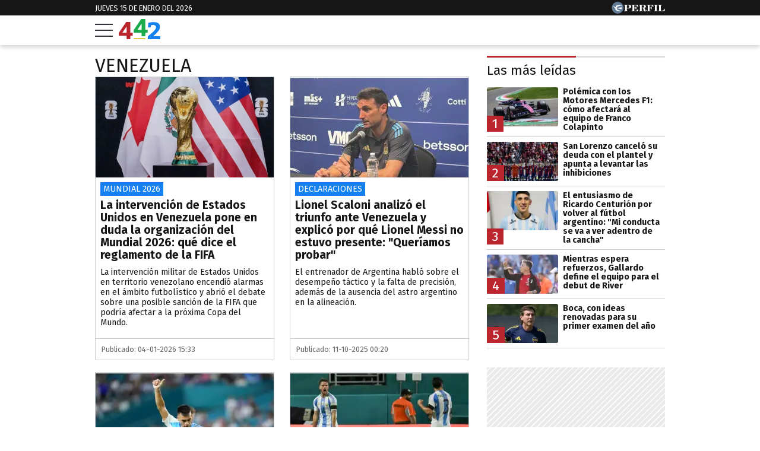

--- FILE ---
content_type: text/html; charset=UTF-8
request_url: https://442.perfil.com/temas/venezuela
body_size: 25493
content:
<!DOCTYPE html>

<html lang="es">
    <head>
        <meta charset="utf-8">
        <meta name="viewport" content="width=device-width, initial-scale=1, shrink-to-fit=no">
        <meta name="description" content="Periodismo Puro: breaking news, análisis y los mejores columnistas cubriendo los temas más importantes de la Argentina y el mundo">
        <meta property="fb:admins"              content="1519473672,1483151046,1400476054,1348939261,787200720,665292098,100010617798321,653341927,1381624636,1411317735">
        <meta property="fb:app_id"              content="2243118389309392">
        <meta property="fb:pages"               content="117205028312784">
        <title>Venezuela</title>

        <script>window["sharedData"]={"eplanning":{"client":"2c599","sec":"seccion_tag"}};window["sharedDataNamespace"]="sharedData";window["shared"]=function(e){var n=void 0!==arguments[1]?arguments[1]:null;return[window.sharedDataNamespace].concat("string"==typeof e?e.split("."):[]).reduce(function(e,t){return e===n||"object"!=typeof e||void 0===e[t]?n:e[t]},window)};</script>
        
        <meta name="page-version" content="15-01-2026 00:42:03">
                

        
        
        <link rel="apple-touch-icon" sizes="57x57" href="https://442.perfil.com/images/favicon/apple-icon-57x57.png">
        <link rel="apple-touch-icon" sizes="60x60" href="https://442.perfil.com/images/favicon/apple-icon-60x60.png">
        <link rel="apple-touch-icon" sizes="72x72" href="https://442.perfil.com/images/favicon/apple-icon-72x72.png">
        <link rel="apple-touch-icon" sizes="76x76" href="https://442.perfil.com/images/favicon/apple-icon-76x76.png">
        <link rel="apple-touch-icon" sizes="114x114" href="https://442.perfil.com/images/favicon/apple-icon-114x114.png">
        <link rel="apple-touch-icon" sizes="120x120" href="https://442.perfil.com/images/favicon/apple-icon-120x120.png">
        <link rel="apple-touch-icon" sizes="144x144" href="https://442.perfil.com/images/favicon/apple-icon-144x144.png">
        <link rel="apple-touch-icon" sizes="152x152" href="https://442.perfil.com/images/favicon/apple-icon-152x152.png">
        <link rel="apple-touch-icon" sizes="180x180" href="https://442.perfil.com/images/favicon/apple-icon-180x180.png">
        <link rel="icon" type="image/png" sizes="192x192"  href="https://442.perfil.com/images/favicon/android-icon-192x192.png">
        <link rel="icon" type="image/png" sizes="32x32" href="https://442.perfil.com/images/favicon/favicon-32x32.png">
        <link rel="icon" type="image/png" sizes="96x96" href="https://442.perfil.com/images/favicon/favicon-96x96.png">
        <link rel="icon" type="image/png" sizes="16x16" href="https://442.perfil.com/images/favicon/favicon-16x16.png">
        <link rel="manifest" href="https://442.perfil.com/images/favicon/manifest.json">
        <meta name="msapplication-TileColor" content="#ffffff">
        <meta name="msapplication-TileImage" content="https://442.perfil.com/images/favicon/ms-icon-144x144.png">
        <meta name="theme-color" content="#ffffff">
        

        <link rel="preconnect" href="https://ads.us.e-planning.net">
        <link rel="preconnect" href="https://libs.lavoz.com.ar">
        <link rel="preconnect" href="https://www.google-analytics.com">
        <link rel="preconnect" href="https://fonts.googleapis.com">
        <link rel="preconnect" href="https://fonts.gstatic.com" crossorigin>
        
        
        <link rel="preconnect" href="https://fonts.googleapis.com">
        <link rel="preconnect" href="https://fonts.gstatic.com" crossorigin>
        <link href="https://fonts.googleapis.com/css2?family=Fira+Sans:ital,wght@0,400;0,700;1,400;1,700&display=swap" rel="stylesheet">
        

        	<link rel="stylesheet" href="/css/channels-high.css?id=0a2c6798c33102c916d0">
	<link rel="stylesheet" href="/css/channels-low.css?id=658e600f479318da2cb7" media="print" onload="this.media='all'">

        
        
        <script type="text/javascript">
            window.paywall = window.paywall || {}
            window.paywallConfig = window.paywallConfig || {}
            window.perfilContent = window.perfilContent || {}
            paywall.queue = window.paywall.queue || []

            window.paywallConfig.loginwallLimit = 20
            window.paywallConfig.paywallLimit = 40
            window.paywallConfig.enableSocket = true
            window.paywallConfig.socketHoursPeriodicity = 6
            window.paywallConfig.socketHoursPeriodicitySubs = 24
        </script>
        

        	 <!-- Google Tag Manager -->
                        <script type="text/javascript">
                window.dataLayer = window.dataLayer || [];
                window.dataLayer.push({
    "brand": "442",
    "brandPretty": "442",
    "environment": "main",
    "pageCategory": "vitrina de notas",
    "articleFormat": "estandar"
});
                console.log('GTM', window.dataLayer);
                (function(w,d,s,l,i){w[l]=w[l]||[];w[l].push({'gtm.start':
                        new Date().getTime(),event:'gtm.js'});var f=d.getElementsByTagName(s)[0],
                    j=d.createElement(s),dl=l!='dataLayer'?'&l='+l:'';j.async=true;j.src=
                    'https://www.googletagmanager.com/gtm.js?id='+i+dl;f.parentNode.insertBefore(j,f);
                })(window,document,'script','dataLayer','GTM-TZVZ4BF');
            </script>
            <noscript><iframe src="https://www.googletagmanager.com/ns.html?id=GTM-TZVZ4BF" height="0" width="0" style="display:none;visibility:hidden"></iframe></noscript>
                <!-- /Google Tag Manager -->

 

         <script>
          var _comscore = _comscore || [];
          _comscore.push({ c1: "2", c2: "6906401", options: {enableFirstPartyCookie: true, bypassUserConsentRequirementFor1PCookie: true} });
          (function() {
            var s = document.createElement("script"), el = document.getElementsByTagName("script")[0]; s.defer = true;
            s.src = (document.location.protocol == "https:" ? "https://sb" : "http://b") + ".scorecardresearch.com/beacon.js";
            el.parentNode.insertBefore(s, el);
          })();
        </script>
        <noscript>
            <img src="https://b.scorecardresearch.com/p?c1=2&c2=6906401&cv=2.0&cj=1" />
        </noscript>
    
    
     
         <script type="text/javascript">
          function e(e){var t=!(arguments.length>1&&void 0!==arguments[1])||arguments[1],c=document.createElement("script");c.src=e,t?c.type="module":(c.async=!0,c.type="text/javascript",c.setAttribute("nomodule",""));var n=document.getElementsByTagName("script")[0];n.parentNode.insertBefore(c,n)}function t(t,c,n){var a,o,r;null!==(a=t.marfeel)&&void 0!==a||(t.marfeel={}),null!==(o=(r=t.marfeel).cmd)&&void 0!==o||(r.cmd=[]),t.marfeel.config=n,t.marfeel.config.accountId=c;var i="https://sdk.mrf.io/statics";e("".concat(i,"/marfeel-sdk.js?id=").concat(c),!0),e("".concat(i,"/marfeel-sdk.es5.js?id=").concat(c),!1)}!function(e,c){var n=arguments.length>2&&void 0!==arguments[2]?arguments[2]:{};t(e,c,n)}(window,6906401,{} /*config*/);
        </script>
    
    
     

        
                

        
                

        
                    <script type="text/javascript">
              function e(e){var t=!(arguments.length>1&&void 0!==arguments[1])||arguments[1],c=document.createElement("script");c.src=e,t?c.type="module":(c.async=!0,c.type="text/javascript",c.setAttribute("nomodule",""));var n=document.getElementsByTagName("script")[0];n.parentNode.insertBefore(c,n)}function t(t,c,n){var a,o,r;null!==(a=t.marfeel)&&void 0!==a||(t.marfeel={}),null!==(o=(r=t.marfeel).cmd)&&void 0!==o||(r.cmd=[]),t.marfeel.config=n,t.marfeel.config.accountId=c;var i="https://sdk.mrf.io/statics";e("".concat(i,"/marfeel-sdk.js?id=").concat(c),!0),e("".concat(i,"/marfeel-sdk.es5.js?id=").concat(c),!1)}!function(e,c){var n=arguments.length>2&&void 0!==arguments[2]?arguments[2]:{};t(e,c,n)}(window,1740,{} /*config*/);
            </script>
                

        <!-- InMobi Choice. Consent Manager Tag v3.0 (for TCF 2.2) -->
<script type="text/javascript" async=true>
  (function() {
    var host = window.location.hostname;
    var element = document.createElement('script');
    var firstScript = document.getElementsByTagName('script')[0];
    var url = 'https://cmp.inmobi.com'
      .concat('/choice/', 'JLynYhbuKN0hh', '/', host, '/choice.js?tag_version=V3');
    var uspTries = 0;
    var uspTriesLimit = 3;
    element.async = true;
    element.type = 'text/javascript';
    element.src = url;

    firstScript.parentNode.insertBefore(element, firstScript);

    function makeStub() {
      var TCF_LOCATOR_NAME = '__tcfapiLocator';
      var queue = [];
      var win = window;
      var cmpFrame;

      function addFrame() {
        var doc = win.document;
        var otherCMP = !!(win.frames[TCF_LOCATOR_NAME]);

        if (!otherCMP) {
          if (doc.body) {
            var iframe = doc.createElement('iframe');

            iframe.style.cssText = 'display:none';
            iframe.name = TCF_LOCATOR_NAME;
            doc.body.appendChild(iframe);
          } else {
            setTimeout(addFrame, 5);
          }
        }
        return !otherCMP;
      }

      function tcfAPIHandler() {
        var gdprApplies;
        var args = arguments;

        if (!args.length) {
          return queue;
        } else if (args[0] === 'setGdprApplies') {
          if (
            args.length > 3 &&
            args[2] === 2 &&
            typeof args[3] === 'boolean'
          ) {
            gdprApplies = args[3];
            if (typeof args[2] === 'function') {
              args[2]('set', true);
            }
          }
        } else if (args[0] === 'ping') {
          var retr = {
            gdprApplies: gdprApplies,
            cmpLoaded: false,
            cmpStatus: 'stub'
          };

          if (typeof args[2] === 'function') {
            args[2](retr);
          }
        } else {
          if(args[0] === 'init' && typeof args[3] === 'object') {
            args[3] = Object.assign(args[3], { tag_version: 'V3' });
          }
          queue.push(args);
        }
      }

      function postMessageEventHandler(event) {
        var msgIsString = typeof event.data === 'string';
        var json = {};

        try {
          if (msgIsString) {
            json = JSON.parse(event.data);
          } else {
            json = event.data;
          }
        } catch (ignore) {}

        var payload = json.__tcfapiCall;

        if (payload) {
          window.__tcfapi(
            payload.command,
            payload.version,
            function(retValue, success) {
              var returnMsg = {
                __tcfapiReturn: {
                  returnValue: retValue,
                  success: success,
                  callId: payload.callId
                }
              };
              if (msgIsString) {
                returnMsg = JSON.stringify(returnMsg);
              }
              if (event && event.source && event.source.postMessage) {
                event.source.postMessage(returnMsg, '*');
              }
            },
            payload.parameter
          );
        }
      }

      while (win) {
        try {
          if (win.frames[TCF_LOCATOR_NAME]) {
            cmpFrame = win;
            break;
          }
        } catch (ignore) {}

        if (win === window.top) {
          break;
        }
        win = win.parent;
      }
      if (!cmpFrame) {
        addFrame();
        win.__tcfapi = tcfAPIHandler;
        win.addEventListener('message', postMessageEventHandler, false);
      }
    };

    makeStub();

    var uspStubFunction = function() {
      var arg = arguments;
      if (typeof window.__uspapi !== uspStubFunction) {
        setTimeout(function() {
          if (typeof window.__uspapi !== 'undefined') {
            window.__uspapi.apply(window.__uspapi, arg);
          }
        }, 500);
      }
    };

    var checkIfUspIsReady = function() {
      uspTries++;
      if (window.__uspapi === uspStubFunction && uspTries < uspTriesLimit) {
        console.warn('USP is not accessible');
      } else {
        clearInterval(uspInterval);
      }
    };

    if (typeof window.__uspapi === 'undefined') {
      window.__uspapi = uspStubFunction;
      var uspInterval = setInterval(checkIfUspIsReady, 6000);
    }
  })();
</script>
<!-- End InMobi Choice. Consent Manager Tag v3.0 (for TCF 2.2) -->
    </head>

    <body id="app-body" class="pf-channel-show">
         <div class="pre-header">
	<div class="container max-width margin-auto">
		<div class="time-top">jueves 15 de enero del 2026</div>
		<div class="perfil-logo">
			<a href="https://www.perfil.com" target="_blank" title="Ir a Perfil.com" rel="noreferrer" aria-label="Ir a Perfil.com">
				<svg width="90" height="20" viewBox="0 0 89.54 20.05"><circle cx="10.03" cy="10.03" r="10.03" fill="#627c97"/><path d="M89.32,16.07l.22-4.16-.84-.08c-.66,2.5-1.88,3.4-4.58,3.4-1,0-1.28,0-1.28-.81V6.66c0-.61.14-.8.86-.8h1.06v-.8H78.12v.8H79c.74,0,.84.19.84.8v7.81c0,.61-.14.79-.86.79h-.85v.81Zm-11.68-11H71.05v.8H72c.73,0,.85.19.85.8v7.81c0,.61-.13.79-.85.79h-.93v.81h6.59v-.81h-1c-.72,0-.84-.18-.84-.79V6.66c0-.61.12-.8.84-.8h1Zm-7.53,0h-11v.8H60c.73,0,.85.19.85.8v7.81c0,.61-.13.79-.85.79h-.86v.81h6.73v-.81H64.68c-.72,0-.84-.18-.84-.79V10.8h.23c1.48,0,2.1.57,2.39,2.1h.83V7.85h-.83C66.17,9.38,65.57,10,64.07,10h-.23V6.71c0-.76.25-.82,1.22-.82,2.57,0,3.73.8,4.36,3.14h.83ZM50.47,10.78c.23,0,.47,0,.67,0,1.93,0,2.28.51,2.4,2.18a5,5,0,0,0,.35,2.37,2.61,2.61,0,0,0,2.43,1,2.5,2.5,0,0,0,2.8-2.68v-.12h-.85c0,1-.22,1.49-.71,1.49-.75,0-.58-1.12-1.07-2.47a2.67,2.67,0,0,0-2.58-1.9v-.11c2.38-.08,3.74-1.1,3.74-2.7,0-1.81-1.53-2.79-4.51-2.79h-7.4v.79h.91c.65,0,.85.17.85.81v7.81c0,.64-.2.79-.85.79h-.91v.81h6.47v-.81h-.9c-.64,0-.84-.14-.84-.79V10.78Zm0-4.09c0-.74.18-.83,1.29-.83,2,0,2.82.45,2.82,2s-1,2.1-3.41,2.1a5.62,5.62,0,0,1-.7,0V6.69ZM33.36,16.07h11.3l.22-4.13L44,11.88c-.65,2.53-1.92,3.41-4.74,3.41-1,0-1.28-.07-1.28-.82V10.8h.24c1.47,0,2.09.57,2.38,2.1h.84V7.85h-.84C40.35,9.38,39.75,10,38.26,10H38V6.66c0-.76.25-.82,1.23-.82,2.58,0,3.75.82,4.36,3.19h.82l-.13-4H33.36v.8h.84c.74,0,.86.19.86.8v7.81c0,.61-.14.79-.86.79h-.84v.81Zm-7.78-1.6V11.34c.6,0,1.15,0,1.67,0,3.74,0,5.57-1,5.57-3.17s-1.57-3.13-4.61-3.13h-7.4v.8h.91c.74,0,.86.19.86.8v7.81c0,.61-.14.79-.86.79h-.91v.81h6.65v-.81H26.4C25.71,15.26,25.58,15.11,25.58,14.47Zm0-7.65c0-.86.2-1,1.31-1,2,0,2.73.56,2.73,2.33s-.92,2.33-3.2,2.33a6.06,6.06,0,0,1-.84,0Z" fill="#fff"/><path d="M8.89,10.24s0,0,0,0a1.93,1.93,0,0,1,.09-.91A2,2,0,0,1,10.06,8a12.43,12.43,0,0,1,1.63-.58c.68-.19,2.12-.53,2.12-.53s.74-.17,1.33-.27,1.08-.15,1.3-.21A3,3,0,0,0,17.5,5.9c-.24.2.06,0,0,0l.07,0s.3-.31.25-.56-.49-.2-.49-.2-.88,0-1.15,0-.31.12-.5.29a.83.83,0,0,1-.61.29c-.3,0-1.69-.2-2.27-.19a13,13,0,0,0-3.11.32A9.17,9.17,0,0,0,8,6.38a2.88,2.88,0,0,0-1.08.78,2,2,0,0,0-.26,1.1c0,.24.14.67,0,.82s-.79.16-1,.13a2.69,2.69,0,0,1-.89-.3A1,1,0,0,1,4.3,8.3c-.09-.7-.27-1-.76-1a3.36,3.36,0,0,0-1,.19,4.91,4.91,0,0,1-.69.14c-.29,0-.65,0-.65.1s.21.11.81.09A2.1,2.1,0,0,1,3.27,8a1.07,1.07,0,0,1,.45.68c.16.55.1.69.35.83a11.13,11.13,0,0,0,1.28.54.94.94,0,0,1,.68.87c0,.12,0,.92,0,1.17a3,3,0,0,0,.65,1.52A3.65,3.65,0,0,0,8.2,14.78c1.11.54,1.12.49,1.36.61a2.29,2.29,0,0,1,.69.38c.07.09.24.29.37.31l4.12,0s.26,0,.13-.29a1.15,1.15,0,0,0-.53-.54,3.15,3.15,0,0,0-1-.34,9.49,9.49,0,0,1-2-.53,8.28,8.28,0,0,1-1.93-1.22,2.54,2.54,0,0,1-1-1.28.9.9,0,0,1,.13-.6.42.42,0,0,1,.27-.13l.61,0c.28,0,.92.1,1.29.14s1.71.24,2.16.33,2.08.56,2.3.62,1.36.5,1.48.36a.59.59,0,0,0,.07-.16c.09-.2.51-2.62.51-2.62s.05-.32-.36-.33a4.12,4.12,0,0,0-.77-.05,15.82,15.82,0,0,0-1.84.24c-.91.16-1.87.39-1.87.39a12,12,0,0,1-1.24.25A7.87,7.87,0,0,1,9,10.33a.45.45,0,0,1-.11-.09" fill="#fff"/></svg>
			</a>
		</div>
	</div>
</div>
<header class="main-header">
    <div class="container max-width margin-auto">
		<button class="hamburguer" id="burguer" onclick="abreMenu()" title="menu">
			<div class="bar-1"></div>
			<div class="bar-2"></div>
			<div class="bar-3"></div>
		</button>
		<div class="site-logo">
			<a href="https://442.perfil.com/" title="Ir a la Home de 442">
			<svg viewBox="0 0 153.7 75.02"><path d="M51.47,51.31V62.22H42.6v12.6H28.93V62.22H0V51.75Q24.75,15.29,27.77,10.93l14.83,0v40.4Zm-38.16,0h15.8V27.88Z" fill="#ba252e"/><path d="M107,40.38V51.3H98.11V63.9H84.44V51.3H55.56l-.05-10.47Q80.26,4.35,83.29,0H98.11V40.38Zm-38.16,0h15.8V17Z" fill="#1BAB4B"/><path d="M153.7,64.13V75H107.82V64.13q6.93-5.59,10.56-8.61t8-7.06a66.81,66.81,0,0,0,6.44-6.56,29.38,29.38,0,0,0,3.46-5.41A12.53,12.53,0,0,0,137.73,31a8.05,8.05,0,0,0-2.84-6.48,11.29,11.29,0,0,0-7.54-2.4,22.16,22.16,0,0,0-4.17.4,26.2,26.2,0,0,0-3.11.76l-1,.44-.88,7.54h-9.32l-.44-16.41A58.2,58.2,0,0,1,128,11.33q11.53,0,17.88,4t6.34,13.45a24.84,24.84,0,0,1-1.55,8.7,31.61,31.61,0,0,1-5.19,8.65,90,90,0,0,1-7.68,8.34q-4,3.86-10.69,9.63Z" fill="#1581f1"/><rect x="55.6" y="71.1" width="42.6" height="3.92" fill="#d8be21"/></svg>
			</a>
		</div>
	</div>


		
	<nav class="navbar" id="main-menu">
		<div class="container margin-auto max-width">


			
			<form method="get" action="https://442.perfil.com/buscador" class="search-form">
				<input class="search-form__input" name="q" type="text" placeholder="Buscar" aria-label="Buscar" value="">
				<button class="search-form__btn" type="submit" aria-label="Buscar"><svg width="20" height="20" viewBox="0 0 20.16 19.69"><path d="M759.59,757.67,755.86,754a8.76,8.76,0,1,0-1.56,1.7L758,759.3a1.15,1.15,0,0,0,1.63,0h0A1.17,1.17,0,0,0,759.59,757.67ZM742,748.82a6.66,6.66,0,1,1,6.65,6.66A6.65,6.65,0,0,1,742,748.82Z" transform="translate(-739.76 -739.95)" fill="#171717"/></svg></button>
			</form>
			<ul class="nav main-menu">
                                                            <li><a href="https://442.perfil.com/tags/liga-profesional" target="_blank" class="Liga Profesional" title="Liga Profesional" rel="noreferrer">Liga Profesional</a></li>
    				                                                            <li><a href="/seccion/futbol" target="_self" class="futbol" title="Fútbol" rel="noreferrer">Fútbol</a></li>
    				                                                            <li><a href="https://442.perfil.com/seccion/automovilismo" target="_self" class="Fórmula 1" title="Fórmula 1" rel="noreferrer">Fórmula 1</a></li>
    				                                                            <li><a href="/seccion/basquet" target="_self" class="basquet" title="Básquet" rel="noreferrer">Básquet</a></li>
    				                                                            <li><a href="/seccion/tenis" target="_self" class="tenis" title="Tenis" rel="noreferrer">Tenis</a></li>
    				                                                            <li><a href="/seccion/opinion" target="_self" class="opinion" title="Opinión" rel="noreferrer">Opinión</a></li>
    				                                                            <li><a href="/seccion/polideportivo" target="_self" class="masdeportes" title="Más deportes" rel="noreferrer">Más Deportes</a></li>
    				                			</ul>
			<ul class="nav topics">
                                    <li class="item-1">
                        <a href="/ultimo-momento" target="_self" class="" title="Último momento" rel="noreferrer">
                            Temas del día
                        </a>
                    </li>
                                    <li class="item-2">
                        <a href="https://442.perfil.com/noticias/futbol/independiente-cerro-la-llegada-de-ignacio-malcorra-y-se-convirtio-en-su-nuevo-refuerzo.phtml" target="_self" class="Mercado de Pases" title="Mercado de Pases" rel="noreferrer">
                            Mercado de Pases
                        </a>
                    </li>
                                    <li class="item-3">
                        <a href="https://442.perfil.com/noticias/futbol/lionel-messi-expreso-su-arrepentimiento-de-haber-hecho-el-topo-gigio-en-qatar-2022.phtml" target="_self" class="Lionel Messi" title="Lionel Messi" rel="noreferrer">
                            Lionel Messi
                        </a>
                    </li>
                                    <li class="item-4">
                        <a href="https://442.perfil.com/noticias/futbol/river-hizo-oficial-la-llegada-de-su-tercer-refuerzo-matias-vina-defensor-uruguayo.phtml" target="_self" class="River Plate" title="River Plate" rel="noreferrer">
                            River 
                        </a>
                    </li>
                                    <li class="item-5">
                        <a href="https://442.perfil.com/noticias/futbol/ajuste-en-boca-el-club-recorta-sueldos-y-reordena-su-economia.phtml" target="_self" class="" title="" rel="noreferrer">
                            Boca 
                        </a>
                    </li>
                                    <li class="item-6">
                        <a href="https://442.perfil.com/noticias/automovilismo/la-formula-1-ajusta-la-clasificacion-para-2026-mas-autos-mas-eliminados-y-un-nuevo-desafio.phtml" target="_self" class="Lionel Messi" title="Lionel Messi" rel="noreferrer">
                            Franco Colapinto
                        </a>
                    </li>
                            </ul>
		</div>
	</nav>
</header>
<script>
	function abreMenu() {
		var b = document.getElementById("burguer");
		var n = document.getElementById("main-menu");
	  	b.classList.toggle("open");
	  	n.classList.toggle("mostrar");
	}
</script> 

        
<main class="main-container max-width margin-auto container-white considebar">

	<div class="seccion tag" id="venezuela">

		<h1 class="seccion-titulo venezuela">venezuela</h1>

		
			<article class="articulo nota-0">
    <a href="https://442.perfil.com/noticias/futbol/la-intervencion-de-estados-unidos-en-venezuela-pone-en-duda-la-organizacion-del-mundial-2026.phtml">
        <figure>
                            <picture class="">
                <img src="https://fotos.perfil.com/2026/01/04/cropped/696/392/center/mundial-2026-2164305.jpg" alt="">
                </picture>
                    </figure>
        <div class="meta-content">
                            <span class="hat">Mundial 2026</span>
                        <h2>La intervención de Estados Unidos en Venezuela pone en duda la organización del Mundial 2026: qué dice el reglamento de la FIFA</h2>
            <p class="headline">La intervención militar de Estados Unidos en territorio venezolano encendió alarmas en el ámbito futbolístico y abrió el debate sobre una posible sanción de la FIFA que podría afectar a la próxima Copa del Mundo.</p>
                    </div>
                    <span class="date-time">
                Publicado: 04-01-2026 15:33
            </span>
            </a>
</article>
		
			<article class="articulo nota-1">
    <a href="https://442.perfil.com/noticias/futbol/lionel-scaloni-analizo-el-triunfo-ante-venezuela-y-explico-por-que-lionel-messi-no-estuvo-presente-queriamos-probar.phtml">
        <figure>
                             <picture class="cls-optimized">
        
                                    <source media="(max-width: 320px)" srcset="https://fotos.perfil.com/2025/10/11/trim/320/182/lionel-scaloni-2116543.jpg?webp" type="image/webp" />
                                                <source media="(max-width: 360px)" srcset="https://fotos.perfil.com/2025/10/11/trim/360/205/lionel-scaloni-2116543.jpg?webp" type="image/webp" />
                                                <source media="(max-width: 375px)" srcset="https://fotos.perfil.com/2025/10/11/trim/375/213/lionel-scaloni-2116543.jpg?webp" type="image/webp" />
                                                <source media="(max-width: 414px)" srcset="https://fotos.perfil.com/2025/10/11/trim/414/236/lionel-scaloni-2116543.jpg?webp" type="image/webp" />
                                                <source media="(max-width: 768px)" srcset="https://fotos.perfil.com/2025/10/11/trim/538/307/lionel-scaloni-2116543.jpg?webp" type="image/webp" />
                                                <source media="(max-width: 1020px)" srcset="https://fotos.perfil.com/2025/10/11/trim/347/198/lionel-scaloni-2116543.jpg?webp" type="image/webp" />
                                                <source media="(max-width: 1294px)" srcset="https://fotos.perfil.com/2025/10/11/trim/300/171/lionel-scaloni-2116543.jpg?webp" type="image/webp" />
                                                <source media="(max-width: 1359px)" srcset="https://fotos.perfil.com/2025/10/11/trim/367/208/lionel-scaloni-2116543.jpg?webp" type="image/webp" />
                                                <source srcset="https://fotos.perfil.com/2025/10/11/trim/420/239/lionel-scaloni-2116543.jpg?webp" type="image/webp" />
                    
        
                                    <source media="(max-width: 320px)" srcset="https://fotos.perfil.com/2025/10/11/trim/320/182/lionel-scaloni-2116543.jpg" />
                                                <source media="(max-width: 360px)" srcset="https://fotos.perfil.com/2025/10/11/trim/360/205/lionel-scaloni-2116543.jpg" />
                                                <source media="(max-width: 375px)" srcset="https://fotos.perfil.com/2025/10/11/trim/375/213/lionel-scaloni-2116543.jpg" />
                                                <source media="(max-width: 414px)" srcset="https://fotos.perfil.com/2025/10/11/trim/414/236/lionel-scaloni-2116543.jpg" />
                                                <source media="(max-width: 768px)" srcset="https://fotos.perfil.com/2025/10/11/trim/538/307/lionel-scaloni-2116543.jpg" />
                                                <source media="(max-width: 1020px)" srcset="https://fotos.perfil.com/2025/10/11/trim/347/198/lionel-scaloni-2116543.jpg" />
                                                <source media="(max-width: 1294px)" srcset="https://fotos.perfil.com/2025/10/11/trim/300/171/lionel-scaloni-2116543.jpg" />
                                                <source media="(max-width: 1359px)" srcset="https://fotos.perfil.com/2025/10/11/trim/367/208/lionel-scaloni-2116543.jpg" />
                                                <img alt="" class="img-fluid" src="https://fotos.perfil.com/2025/10/11/trim/420/239/lionel-scaloni-2116543.jpg"  loading="lazy" width="300" height="180"  >
                        </picture>
 
                    </figure>
        <div class="meta-content">
                            <span class="hat">Declaraciones</span>
                        <h2>Lionel Scaloni analizó el triunfo ante Venezuela y explicó por qué Lionel Messi no estuvo presente: &quot;Queríamos probar&quot;</h2>
            <p class="headline">El entrenador de Argentina habló sobre el desempeño táctico y la falta de precisión, además de la ausencia del astro argentino en la alineación.</p>
                    </div>
                    <span class="date-time">
                Publicado: 11-10-2025 00:20
            </span>
            </a>
</article>
		
			<article class="articulo nota-2">
    <a href="https://442.perfil.com/noticias/futbol/argentina-se-llevo-el-primer-partido-de-la-fecha-fifa-y-va-a-por-mas-cuando-y-contra-quien-sera-su-proximo-partido.phtml">
        <figure>
                             <picture class="cls-optimized">
        
                                    <source media="(max-width: 320px)" srcset="https://fotos.perfil.com/2025/10/11/trim/320/182/seleccion-argentina-2116529.jpg?webp" type="image/webp" />
                                                <source media="(max-width: 360px)" srcset="https://fotos.perfil.com/2025/10/11/trim/360/205/seleccion-argentina-2116529.jpg?webp" type="image/webp" />
                                                <source media="(max-width: 375px)" srcset="https://fotos.perfil.com/2025/10/11/trim/375/213/seleccion-argentina-2116529.jpg?webp" type="image/webp" />
                                                <source media="(max-width: 414px)" srcset="https://fotos.perfil.com/2025/10/11/trim/414/236/seleccion-argentina-2116529.jpg?webp" type="image/webp" />
                                                <source media="(max-width: 768px)" srcset="https://fotos.perfil.com/2025/10/11/trim/538/307/seleccion-argentina-2116529.jpg?webp" type="image/webp" />
                                                <source media="(max-width: 1020px)" srcset="https://fotos.perfil.com/2025/10/11/trim/347/198/seleccion-argentina-2116529.jpg?webp" type="image/webp" />
                                                <source media="(max-width: 1294px)" srcset="https://fotos.perfil.com/2025/10/11/trim/300/171/seleccion-argentina-2116529.jpg?webp" type="image/webp" />
                                                <source media="(max-width: 1359px)" srcset="https://fotos.perfil.com/2025/10/11/trim/367/208/seleccion-argentina-2116529.jpg?webp" type="image/webp" />
                                                <source srcset="https://fotos.perfil.com/2025/10/11/trim/420/239/seleccion-argentina-2116529.jpg?webp" type="image/webp" />
                    
        
                                    <source media="(max-width: 320px)" srcset="https://fotos.perfil.com/2025/10/11/trim/320/182/seleccion-argentina-2116529.jpg" />
                                                <source media="(max-width: 360px)" srcset="https://fotos.perfil.com/2025/10/11/trim/360/205/seleccion-argentina-2116529.jpg" />
                                                <source media="(max-width: 375px)" srcset="https://fotos.perfil.com/2025/10/11/trim/375/213/seleccion-argentina-2116529.jpg" />
                                                <source media="(max-width: 414px)" srcset="https://fotos.perfil.com/2025/10/11/trim/414/236/seleccion-argentina-2116529.jpg" />
                                                <source media="(max-width: 768px)" srcset="https://fotos.perfil.com/2025/10/11/trim/538/307/seleccion-argentina-2116529.jpg" />
                                                <source media="(max-width: 1020px)" srcset="https://fotos.perfil.com/2025/10/11/trim/347/198/seleccion-argentina-2116529.jpg" />
                                                <source media="(max-width: 1294px)" srcset="https://fotos.perfil.com/2025/10/11/trim/300/171/seleccion-argentina-2116529.jpg" />
                                                <source media="(max-width: 1359px)" srcset="https://fotos.perfil.com/2025/10/11/trim/367/208/seleccion-argentina-2116529.jpg" />
                                                <img alt="" class="img-fluid" src="https://fotos.perfil.com/2025/10/11/trim/420/239/seleccion-argentina-2116529.jpg"  loading="lazy" width="300" height="180"  >
                        </picture>
 
                    </figure>
        <div class="meta-content">
                            <span class="hat">Amistoso internacional</span>
                        <h2>Argentina se llevó el primer partido de la fecha FIFA y va a por más: ¿cuándo y contra quién será su próximo partido?</h2>
            <p class="headline">La &quot;Scaloneta &quot;derrotó 1-0 a Venezuela y, en los próximos días, cerrará la doble fecha de amistosos preparatorios rumbo al Mundial 2026.</p>
                    </div>
                    <span class="date-time">
                Publicado: 10-10-2025 23:28
            </span>
            </a>
</article>
		
			<article class="articulo nota-3">
    <a href="https://442.perfil.com/noticias/futbol/argentina-vs-venezuela-por-un-amistoso-internacional.phtml">
        <figure>
                             <picture class="cls-optimized">
        
                                    <source media="(max-width: 320px)" srcset="https://fotos.perfil.com/2025/10/11/trim/320/182/argentina-vs-venezuela-2116527.jpg?webp" type="image/webp" />
                                                <source media="(max-width: 360px)" srcset="https://fotos.perfil.com/2025/10/11/trim/360/205/argentina-vs-venezuela-2116527.jpg?webp" type="image/webp" />
                                                <source media="(max-width: 375px)" srcset="https://fotos.perfil.com/2025/10/11/trim/375/213/argentina-vs-venezuela-2116527.jpg?webp" type="image/webp" />
                                                <source media="(max-width: 414px)" srcset="https://fotos.perfil.com/2025/10/11/trim/414/236/argentina-vs-venezuela-2116527.jpg?webp" type="image/webp" />
                                                <source media="(max-width: 768px)" srcset="https://fotos.perfil.com/2025/10/11/trim/538/307/argentina-vs-venezuela-2116527.jpg?webp" type="image/webp" />
                                                <source media="(max-width: 1020px)" srcset="https://fotos.perfil.com/2025/10/11/trim/347/198/argentina-vs-venezuela-2116527.jpg?webp" type="image/webp" />
                                                <source media="(max-width: 1294px)" srcset="https://fotos.perfil.com/2025/10/11/trim/300/171/argentina-vs-venezuela-2116527.jpg?webp" type="image/webp" />
                                                <source media="(max-width: 1359px)" srcset="https://fotos.perfil.com/2025/10/11/trim/367/208/argentina-vs-venezuela-2116527.jpg?webp" type="image/webp" />
                                                <source srcset="https://fotos.perfil.com/2025/10/11/trim/420/239/argentina-vs-venezuela-2116527.jpg?webp" type="image/webp" />
                    
        
                                    <source media="(max-width: 320px)" srcset="https://fotos.perfil.com/2025/10/11/trim/320/182/argentina-vs-venezuela-2116527.jpg" />
                                                <source media="(max-width: 360px)" srcset="https://fotos.perfil.com/2025/10/11/trim/360/205/argentina-vs-venezuela-2116527.jpg" />
                                                <source media="(max-width: 375px)" srcset="https://fotos.perfil.com/2025/10/11/trim/375/213/argentina-vs-venezuela-2116527.jpg" />
                                                <source media="(max-width: 414px)" srcset="https://fotos.perfil.com/2025/10/11/trim/414/236/argentina-vs-venezuela-2116527.jpg" />
                                                <source media="(max-width: 768px)" srcset="https://fotos.perfil.com/2025/10/11/trim/538/307/argentina-vs-venezuela-2116527.jpg" />
                                                <source media="(max-width: 1020px)" srcset="https://fotos.perfil.com/2025/10/11/trim/347/198/argentina-vs-venezuela-2116527.jpg" />
                                                <source media="(max-width: 1294px)" srcset="https://fotos.perfil.com/2025/10/11/trim/300/171/argentina-vs-venezuela-2116527.jpg" />
                                                <source media="(max-width: 1359px)" srcset="https://fotos.perfil.com/2025/10/11/trim/367/208/argentina-vs-venezuela-2116527.jpg" />
                                                <img alt="" class="img-fluid" src="https://fotos.perfil.com/2025/10/11/trim/420/239/argentina-vs-venezuela-2116527.jpg"  loading="lazy" width="300" height="180"  >
                        </picture>
 
                    </figure>
        <div class="meta-content">
                            <span class="hat">Amistoso Internacional</span>
                        <h2>Argentina mostró autoridad sin Messi y derrotó 1-0 a Venezuela en un amistoso previo al Mundial</h2>
            <p class="headline">Gracias a un solitario tanto de Giovani Lo Celso, la &quot;Scaloneta&quot; se llevó el primer partido de esta doble fecha FIFA de partidos preparativos rumbo a la cita mundialista del 2026.
</p>
                    </div>
                    <span class="date-time">
                Publicado: 10-10-2025 23:16
            </span>
            </a>
</article>
		
			<article class="articulo nota-4">
    <a href="https://442.perfil.com/noticias/futbol/argentina-lista-para-su-duelo-ante-venezuela-scaloni-definio-al-equipo-sin-messi-con-sorpresas-y-cambios-tacticos.phtml">
        <figure>
                             <picture class="cls-optimized">
        
                                    <source media="(max-width: 320px)" srcset="https://fotos.perfil.com/2025/10/10/trim/320/182/seleccion-argentina-2116185.jpg?webp" type="image/webp" />
                                                <source media="(max-width: 360px)" srcset="https://fotos.perfil.com/2025/10/10/trim/360/205/seleccion-argentina-2116185.jpg?webp" type="image/webp" />
                                                <source media="(max-width: 375px)" srcset="https://fotos.perfil.com/2025/10/10/trim/375/213/seleccion-argentina-2116185.jpg?webp" type="image/webp" />
                                                <source media="(max-width: 414px)" srcset="https://fotos.perfil.com/2025/10/10/trim/414/236/seleccion-argentina-2116185.jpg?webp" type="image/webp" />
                                                <source media="(max-width: 768px)" srcset="https://fotos.perfil.com/2025/10/10/trim/538/307/seleccion-argentina-2116185.jpg?webp" type="image/webp" />
                                                <source media="(max-width: 1020px)" srcset="https://fotos.perfil.com/2025/10/10/trim/347/198/seleccion-argentina-2116185.jpg?webp" type="image/webp" />
                                                <source media="(max-width: 1294px)" srcset="https://fotos.perfil.com/2025/10/10/trim/300/171/seleccion-argentina-2116185.jpg?webp" type="image/webp" />
                                                <source media="(max-width: 1359px)" srcset="https://fotos.perfil.com/2025/10/10/trim/367/208/seleccion-argentina-2116185.jpg?webp" type="image/webp" />
                                                <source srcset="https://fotos.perfil.com/2025/10/10/trim/420/239/seleccion-argentina-2116185.jpg?webp" type="image/webp" />
                    
        
                                    <source media="(max-width: 320px)" srcset="https://fotos.perfil.com/2025/10/10/trim/320/182/seleccion-argentina-2116185.jpg" />
                                                <source media="(max-width: 360px)" srcset="https://fotos.perfil.com/2025/10/10/trim/360/205/seleccion-argentina-2116185.jpg" />
                                                <source media="(max-width: 375px)" srcset="https://fotos.perfil.com/2025/10/10/trim/375/213/seleccion-argentina-2116185.jpg" />
                                                <source media="(max-width: 414px)" srcset="https://fotos.perfil.com/2025/10/10/trim/414/236/seleccion-argentina-2116185.jpg" />
                                                <source media="(max-width: 768px)" srcset="https://fotos.perfil.com/2025/10/10/trim/538/307/seleccion-argentina-2116185.jpg" />
                                                <source media="(max-width: 1020px)" srcset="https://fotos.perfil.com/2025/10/10/trim/347/198/seleccion-argentina-2116185.jpg" />
                                                <source media="(max-width: 1294px)" srcset="https://fotos.perfil.com/2025/10/10/trim/300/171/seleccion-argentina-2116185.jpg" />
                                                <source media="(max-width: 1359px)" srcset="https://fotos.perfil.com/2025/10/10/trim/367/208/seleccion-argentina-2116185.jpg" />
                                                <img alt="" class="img-fluid" src="https://fotos.perfil.com/2025/10/10/trim/420/239/seleccion-argentina-2116185.jpg"  loading="lazy" width="300" height="180"  >
                        </picture>
 
                    </figure>
        <div class="meta-content">
                            <span class="hat">Amistoso Internacional</span>
                        <h2>Argentina, lista para su duelo ante Venezuela: Scaloni definió al equipo sin Messi, con sorpresas y cambios tácticos</h2>
            <p class="headline">La &quot;Scaloneta&quot; se prepara para su primer amistoso en Miami, con un plantel que presentará varias novedades y un esquema diferente al habitual</p>
                    </div>
                    <span class="date-time">
                Publicado: 09-10-2025 22:42
            </span>
            </a>
</article>
		
			<article class="articulo nota-5">
    <a href="https://442.perfil.com/noticias/futbol/argentina-se-queda-en-miami-el-amistoso-ante-puerto-rico-cambio-de-sede-a-ultima-hora.phtml">
        <figure>
                             <picture class="cls-optimized">
        
                                    <source media="(max-width: 320px)" srcset="https://fotos.perfil.com/2025/10/08/trim/320/182/seleccion-argentina-2114469.jpg?webp" type="image/webp" />
                                                <source media="(max-width: 360px)" srcset="https://fotos.perfil.com/2025/10/08/trim/360/205/seleccion-argentina-2114469.jpg?webp" type="image/webp" />
                                                <source media="(max-width: 375px)" srcset="https://fotos.perfil.com/2025/10/08/trim/375/213/seleccion-argentina-2114469.jpg?webp" type="image/webp" />
                                                <source media="(max-width: 414px)" srcset="https://fotos.perfil.com/2025/10/08/trim/414/236/seleccion-argentina-2114469.jpg?webp" type="image/webp" />
                                                <source media="(max-width: 768px)" srcset="https://fotos.perfil.com/2025/10/08/trim/538/307/seleccion-argentina-2114469.jpg?webp" type="image/webp" />
                                                <source media="(max-width: 1020px)" srcset="https://fotos.perfil.com/2025/10/08/trim/347/198/seleccion-argentina-2114469.jpg?webp" type="image/webp" />
                                                <source media="(max-width: 1294px)" srcset="https://fotos.perfil.com/2025/10/08/trim/300/171/seleccion-argentina-2114469.jpg?webp" type="image/webp" />
                                                <source media="(max-width: 1359px)" srcset="https://fotos.perfil.com/2025/10/08/trim/766/434/seleccion-argentina-2114469.jpg?webp" type="image/webp" />
                                                <source srcset="https://fotos.perfil.com/2025/10/08/trim/878/499/seleccion-argentina-2114469.jpg?webp" type="image/webp" />
                    
        
                                    <source media="(max-width: 320px)" srcset="https://fotos.perfil.com/2025/10/08/trim/320/182/seleccion-argentina-2114469.jpg" />
                                                <source media="(max-width: 360px)" srcset="https://fotos.perfil.com/2025/10/08/trim/360/205/seleccion-argentina-2114469.jpg" />
                                                <source media="(max-width: 375px)" srcset="https://fotos.perfil.com/2025/10/08/trim/375/213/seleccion-argentina-2114469.jpg" />
                                                <source media="(max-width: 414px)" srcset="https://fotos.perfil.com/2025/10/08/trim/414/236/seleccion-argentina-2114469.jpg" />
                                                <source media="(max-width: 768px)" srcset="https://fotos.perfil.com/2025/10/08/trim/538/307/seleccion-argentina-2114469.jpg" />
                                                <source media="(max-width: 1020px)" srcset="https://fotos.perfil.com/2025/10/08/trim/347/198/seleccion-argentina-2114469.jpg" />
                                                <source media="(max-width: 1294px)" srcset="https://fotos.perfil.com/2025/10/08/trim/300/171/seleccion-argentina-2114469.jpg" />
                                                <source media="(max-width: 1359px)" srcset="https://fotos.perfil.com/2025/10/08/trim/766/434/seleccion-argentina-2114469.jpg" />
                                                <img alt="" class="img-fluid" src="https://fotos.perfil.com/2025/10/08/trim/878/499/seleccion-argentina-2114469.jpg"  loading="lazy" width="300" height="180"  >
                        </picture>
 
                    </figure>
        <div class="meta-content">
                            <span class="hat">Gira por Estados Unidos</span>
                        <h2>Argentina se queda en Miami: el amistoso ante Puerto Rico cambió de sede a última hora</h2>
            <p class="headline">Debido a problemas de seguridad en Chicago, el segundo amistoso de la &quot;Albiceleste&quot; en la fecha FIFA se jugaría en el Chase Stadium de Miami.</p>
                    </div>
                    <span class="date-time">
                Publicado: 07-10-2025 23:49
            </span>
            </a>
</article>
		
			<article class="articulo nota-6">
    <a href="https://442.perfil.com/noticias/futbol/fernando-batista-despedido-venezuela-lo-echo-del-cargo-de-director-tecnico.phtml">
        <figure>
                             <picture class="cls-optimized">
        
                                    <source media="(max-width: 320px)" srcset="https://fotos.perfil.com/2025/09/11/trim/320/182/fernando-batista-2097066.jpg?webp" type="image/webp" />
                                                <source media="(max-width: 360px)" srcset="https://fotos.perfil.com/2025/09/11/trim/360/205/fernando-batista-2097066.jpg?webp" type="image/webp" />
                                                <source media="(max-width: 375px)" srcset="https://fotos.perfil.com/2025/09/11/trim/375/213/fernando-batista-2097066.jpg?webp" type="image/webp" />
                                                <source media="(max-width: 414px)" srcset="https://fotos.perfil.com/2025/09/11/trim/414/236/fernando-batista-2097066.jpg?webp" type="image/webp" />
                                                <source media="(max-width: 768px)" srcset="https://fotos.perfil.com/2025/09/11/trim/538/307/fernando-batista-2097066.jpg?webp" type="image/webp" />
                                                <source media="(max-width: 1020px)" srcset="https://fotos.perfil.com/2025/09/11/trim/347/198/fernando-batista-2097066.jpg?webp" type="image/webp" />
                                                <source media="(max-width: 1294px)" srcset="https://fotos.perfil.com/2025/09/11/trim/300/171/fernando-batista-2097066.jpg?webp" type="image/webp" />
                                                <source media="(max-width: 1359px)" srcset="https://fotos.perfil.com/2025/09/11/trim/367/208/fernando-batista-2097066.jpg?webp" type="image/webp" />
                                                <source srcset="https://fotos.perfil.com/2025/09/11/trim/420/239/fernando-batista-2097066.jpg?webp" type="image/webp" />
                    
        
                                    <source media="(max-width: 320px)" srcset="https://fotos.perfil.com/2025/09/11/trim/320/182/fernando-batista-2097066.jpg" />
                                                <source media="(max-width: 360px)" srcset="https://fotos.perfil.com/2025/09/11/trim/360/205/fernando-batista-2097066.jpg" />
                                                <source media="(max-width: 375px)" srcset="https://fotos.perfil.com/2025/09/11/trim/375/213/fernando-batista-2097066.jpg" />
                                                <source media="(max-width: 414px)" srcset="https://fotos.perfil.com/2025/09/11/trim/414/236/fernando-batista-2097066.jpg" />
                                                <source media="(max-width: 768px)" srcset="https://fotos.perfil.com/2025/09/11/trim/538/307/fernando-batista-2097066.jpg" />
                                                <source media="(max-width: 1020px)" srcset="https://fotos.perfil.com/2025/09/11/trim/347/198/fernando-batista-2097066.jpg" />
                                                <source media="(max-width: 1294px)" srcset="https://fotos.perfil.com/2025/09/11/trim/300/171/fernando-batista-2097066.jpg" />
                                                <source media="(max-width: 1359px)" srcset="https://fotos.perfil.com/2025/09/11/trim/367/208/fernando-batista-2097066.jpg" />
                                                <img alt="" class="img-fluid" src="https://fotos.perfil.com/2025/09/11/trim/420/239/fernando-batista-2097066.jpg"  loading="lazy" width="300" height="180"  >
                        </picture>
 
                    </figure>
        <div class="meta-content">
                            <span class="hat">Fin del ciclo</span>
                        <h2>Fernando Batista, despedido: Venezuela lo echó del cargo de director técnico</h2>
            <p class="headline">El ciclo del &quot;Bocha&quot; llegó a su fin después de que la &quot;Vinotinto&quot; no lograra la clasificación al repechaje. El resultado ante Colombia fue determinante para su salida.</p>
                    </div>
                    <span class="date-time">
                Publicado: 10-09-2025 23:42
            </span>
            </a>
</article>
		
			<article class="articulo nota-7">
    <a href="https://442.perfil.com/noticias/futbol/argentina-dio-por-concluidas-las-eliminatorias-cuando-y-contra-quien-sera-su-proximo-partido.phtml">
        <figure>
                             <picture class="cls-optimized">
        
                                    <source media="(max-width: 320px)" srcset="https://fotos.perfil.com/2025/09/10/trim/320/182/seleccion-argentina-2096305.jpg?webp" type="image/webp" />
                                                <source media="(max-width: 360px)" srcset="https://fotos.perfil.com/2025/09/10/trim/360/205/seleccion-argentina-2096305.jpg?webp" type="image/webp" />
                                                <source media="(max-width: 375px)" srcset="https://fotos.perfil.com/2025/09/10/trim/375/213/seleccion-argentina-2096305.jpg?webp" type="image/webp" />
                                                <source media="(max-width: 414px)" srcset="https://fotos.perfil.com/2025/09/10/trim/414/236/seleccion-argentina-2096305.jpg?webp" type="image/webp" />
                                                <source media="(max-width: 768px)" srcset="https://fotos.perfil.com/2025/09/10/trim/538/307/seleccion-argentina-2096305.jpg?webp" type="image/webp" />
                                                <source media="(max-width: 1020px)" srcset="https://fotos.perfil.com/2025/09/10/trim/347/198/seleccion-argentina-2096305.jpg?webp" type="image/webp" />
                                                <source media="(max-width: 1294px)" srcset="https://fotos.perfil.com/2025/09/10/trim/300/171/seleccion-argentina-2096305.jpg?webp" type="image/webp" />
                                                <source media="(max-width: 1359px)" srcset="https://fotos.perfil.com/2025/09/10/trim/367/208/seleccion-argentina-2096305.jpg?webp" type="image/webp" />
                                                <source srcset="https://fotos.perfil.com/2025/09/10/trim/420/239/seleccion-argentina-2096305.jpg?webp" type="image/webp" />
                    
        
                                    <source media="(max-width: 320px)" srcset="https://fotos.perfil.com/2025/09/10/trim/320/182/seleccion-argentina-2096305.jpg" />
                                                <source media="(max-width: 360px)" srcset="https://fotos.perfil.com/2025/09/10/trim/360/205/seleccion-argentina-2096305.jpg" />
                                                <source media="(max-width: 375px)" srcset="https://fotos.perfil.com/2025/09/10/trim/375/213/seleccion-argentina-2096305.jpg" />
                                                <source media="(max-width: 414px)" srcset="https://fotos.perfil.com/2025/09/10/trim/414/236/seleccion-argentina-2096305.jpg" />
                                                <source media="(max-width: 768px)" srcset="https://fotos.perfil.com/2025/09/10/trim/538/307/seleccion-argentina-2096305.jpg" />
                                                <source media="(max-width: 1020px)" srcset="https://fotos.perfil.com/2025/09/10/trim/347/198/seleccion-argentina-2096305.jpg" />
                                                <source media="(max-width: 1294px)" srcset="https://fotos.perfil.com/2025/09/10/trim/300/171/seleccion-argentina-2096305.jpg" />
                                                <source media="(max-width: 1359px)" srcset="https://fotos.perfil.com/2025/09/10/trim/367/208/seleccion-argentina-2096305.jpg" />
                                                <img alt="" class="img-fluid" src="https://fotos.perfil.com/2025/09/10/trim/420/239/seleccion-argentina-2096305.jpg"  loading="lazy" width="300" height="180"  >
                        </picture>
 
                    </figure>
        <div class="meta-content">
                            <span class="hat">Selección Argentina</span>
                        <h2>Argentina dio por concluidas las Eliminatorias: ¿cuándo y contra quién será su próximo partido?</h2>
            <p class="headline">Tras cerrar las Eliminatorias como líder, &quot;La Scaloneta&quot; ya tiene fecha y rival para su próximo compromiso.</p>
                    </div>
                    <span class="date-time">
                Publicado: 09-09-2025 22:41
            </span>
            </a>
</article>
		
			<article class="articulo nota-8">
    <a href="https://442.perfil.com/noticias/futbol/lionel-messi-mas-que-enojado-se-cruzo-con-un-rival-venezolano-y-el-video-se-hizo-viral.phtml">
        <figure>
                             <picture class="cls-optimized">
        
                                    <source media="(max-width: 320px)" srcset="https://fotos.perfil.com/2025/09/05/trim/320/182/lionel-messi-2094331.jpg?webp" type="image/webp" />
                                                <source media="(max-width: 360px)" srcset="https://fotos.perfil.com/2025/09/05/trim/360/205/lionel-messi-2094331.jpg?webp" type="image/webp" />
                                                <source media="(max-width: 375px)" srcset="https://fotos.perfil.com/2025/09/05/trim/375/213/lionel-messi-2094331.jpg?webp" type="image/webp" />
                                                <source media="(max-width: 414px)" srcset="https://fotos.perfil.com/2025/09/05/trim/414/236/lionel-messi-2094331.jpg?webp" type="image/webp" />
                                                <source media="(max-width: 768px)" srcset="https://fotos.perfil.com/2025/09/05/trim/538/307/lionel-messi-2094331.jpg?webp" type="image/webp" />
                                                <source media="(max-width: 1020px)" srcset="https://fotos.perfil.com/2025/09/05/trim/347/198/lionel-messi-2094331.jpg?webp" type="image/webp" />
                                                <source media="(max-width: 1294px)" srcset="https://fotos.perfil.com/2025/09/05/trim/300/171/lionel-messi-2094331.jpg?webp" type="image/webp" />
                                                <source media="(max-width: 1359px)" srcset="https://fotos.perfil.com/2025/09/05/trim/367/208/lionel-messi-2094331.jpg?webp" type="image/webp" />
                                                <source srcset="https://fotos.perfil.com/2025/09/05/trim/420/239/lionel-messi-2094331.jpg?webp" type="image/webp" />
                    
        
                                    <source media="(max-width: 320px)" srcset="https://fotos.perfil.com/2025/09/05/trim/320/182/lionel-messi-2094331.jpg" />
                                                <source media="(max-width: 360px)" srcset="https://fotos.perfil.com/2025/09/05/trim/360/205/lionel-messi-2094331.jpg" />
                                                <source media="(max-width: 375px)" srcset="https://fotos.perfil.com/2025/09/05/trim/375/213/lionel-messi-2094331.jpg" />
                                                <source media="(max-width: 414px)" srcset="https://fotos.perfil.com/2025/09/05/trim/414/236/lionel-messi-2094331.jpg" />
                                                <source media="(max-width: 768px)" srcset="https://fotos.perfil.com/2025/09/05/trim/538/307/lionel-messi-2094331.jpg" />
                                                <source media="(max-width: 1020px)" srcset="https://fotos.perfil.com/2025/09/05/trim/347/198/lionel-messi-2094331.jpg" />
                                                <source media="(max-width: 1294px)" srcset="https://fotos.perfil.com/2025/09/05/trim/300/171/lionel-messi-2094331.jpg" />
                                                <source media="(max-width: 1359px)" srcset="https://fotos.perfil.com/2025/09/05/trim/367/208/lionel-messi-2094331.jpg" />
                                                <img alt="" class="img-fluid" src="https://fotos.perfil.com/2025/09/05/trim/420/239/lionel-messi-2094331.jpg"  loading="lazy" width="300" height="180"  >
                        </picture>
 
                    </figure>
        <div class="meta-content">
                            <span class="hat">Tensión en el túnel del Monumental</span>
                        <h2>Lionel Messi, más que enojado: se cruzó con un rival venezolano y el video se hizo viral</h2>
            <p class="headline">Antes del inicio del segundo tiempo, el capitán argentino discutió con Tomás Rincón y debieron intervenir sus compañeros para calmar la situación. Las imágenes se dieron a conocer un día después en redes sociales.</p>
                    </div>
                    <span class="date-time">
                Publicado: 05-09-2025 20:53
            </span>
            </a>
</article>
		
			<article class="articulo nota-9">
    <a href="https://442.perfil.com/noticias/futbol/argentina-a-un-paso-del-mundial-2026-cuando-y-contra-quien-sera-su-ultimo-partido-por-las-eliminatorias-sudamericanas.phtml">
        <figure>
                             <picture class="cls-optimized">
        
                                    <source media="(max-width: 320px)" srcset="https://fotos.perfil.com/2025/09/05/trim/320/182/argentina-vs-venezuela-2093659.jpg?webp" type="image/webp" />
                                                <source media="(max-width: 360px)" srcset="https://fotos.perfil.com/2025/09/05/trim/360/205/argentina-vs-venezuela-2093659.jpg?webp" type="image/webp" />
                                                <source media="(max-width: 375px)" srcset="https://fotos.perfil.com/2025/09/05/trim/375/213/argentina-vs-venezuela-2093659.jpg?webp" type="image/webp" />
                                                <source media="(max-width: 414px)" srcset="https://fotos.perfil.com/2025/09/05/trim/414/236/argentina-vs-venezuela-2093659.jpg?webp" type="image/webp" />
                                                <source media="(max-width: 768px)" srcset="https://fotos.perfil.com/2025/09/05/trim/538/307/argentina-vs-venezuela-2093659.jpg?webp" type="image/webp" />
                                                <source media="(max-width: 1020px)" srcset="https://fotos.perfil.com/2025/09/05/trim/347/198/argentina-vs-venezuela-2093659.jpg?webp" type="image/webp" />
                                                <source media="(max-width: 1294px)" srcset="https://fotos.perfil.com/2025/09/05/trim/300/171/argentina-vs-venezuela-2093659.jpg?webp" type="image/webp" />
                                                <source media="(max-width: 1359px)" srcset="https://fotos.perfil.com/2025/09/05/trim/367/208/argentina-vs-venezuela-2093659.jpg?webp" type="image/webp" />
                                                <source srcset="https://fotos.perfil.com/2025/09/05/trim/420/239/argentina-vs-venezuela-2093659.jpg?webp" type="image/webp" />
                    
        
                                    <source media="(max-width: 320px)" srcset="https://fotos.perfil.com/2025/09/05/trim/320/182/argentina-vs-venezuela-2093659.jpg" />
                                                <source media="(max-width: 360px)" srcset="https://fotos.perfil.com/2025/09/05/trim/360/205/argentina-vs-venezuela-2093659.jpg" />
                                                <source media="(max-width: 375px)" srcset="https://fotos.perfil.com/2025/09/05/trim/375/213/argentina-vs-venezuela-2093659.jpg" />
                                                <source media="(max-width: 414px)" srcset="https://fotos.perfil.com/2025/09/05/trim/414/236/argentina-vs-venezuela-2093659.jpg" />
                                                <source media="(max-width: 768px)" srcset="https://fotos.perfil.com/2025/09/05/trim/538/307/argentina-vs-venezuela-2093659.jpg" />
                                                <source media="(max-width: 1020px)" srcset="https://fotos.perfil.com/2025/09/05/trim/347/198/argentina-vs-venezuela-2093659.jpg" />
                                                <source media="(max-width: 1294px)" srcset="https://fotos.perfil.com/2025/09/05/trim/300/171/argentina-vs-venezuela-2093659.jpg" />
                                                <source media="(max-width: 1359px)" srcset="https://fotos.perfil.com/2025/09/05/trim/367/208/argentina-vs-venezuela-2093659.jpg" />
                                                <img alt="" class="img-fluid" src="https://fotos.perfil.com/2025/09/05/trim/420/239/argentina-vs-venezuela-2093659.jpg"  loading="lazy" width="300" height="180"  >
                        </picture>
 
                    </figure>
        <div class="meta-content">
                            <span class="hat">Eliminatorias Sudamericanas</span>
                        <h2>Argentina, a un paso del Mundial 2026: ¿cuándo y contra quién será su último partido por las Eliminatorias Sudamericanas?</h2>
            <p class="headline">La &quot;Scaloneta&quot; cerró su último partido como local con victoria ante Venezuela y ya piensa en el último desafío antes de la cita mundialista.</p>
                    </div>
                    <span class="date-time">
                Publicado: 04-09-2025 22:57
            </span>
            </a>
</article>
		
			<article class="articulo nota-10">
    <a href="https://442.perfil.com/noticias/futbol/seleccion-argentina-vs-venezuela-por-las-eliminatorias.phtml">
        <figure>
                             <picture class="cls-optimized">
        
                                    <source media="(max-width: 320px)" srcset="https://fotos.perfil.com/2025/09/05/trim/320/182/lionel-messi-2093653.jpg?webp" type="image/webp" />
                                                <source media="(max-width: 360px)" srcset="https://fotos.perfil.com/2025/09/05/trim/360/205/lionel-messi-2093653.jpg?webp" type="image/webp" />
                                                <source media="(max-width: 375px)" srcset="https://fotos.perfil.com/2025/09/05/trim/375/213/lionel-messi-2093653.jpg?webp" type="image/webp" />
                                                <source media="(max-width: 414px)" srcset="https://fotos.perfil.com/2025/09/05/trim/414/236/lionel-messi-2093653.jpg?webp" type="image/webp" />
                                                <source media="(max-width: 768px)" srcset="https://fotos.perfil.com/2025/09/05/trim/538/307/lionel-messi-2093653.jpg?webp" type="image/webp" />
                                                <source media="(max-width: 1020px)" srcset="https://fotos.perfil.com/2025/09/05/trim/347/198/lionel-messi-2093653.jpg?webp" type="image/webp" />
                                                <source media="(max-width: 1294px)" srcset="https://fotos.perfil.com/2025/09/05/trim/300/171/lionel-messi-2093653.jpg?webp" type="image/webp" />
                                                <source media="(max-width: 1359px)" srcset="https://fotos.perfil.com/2025/09/05/trim/766/434/lionel-messi-2093653.jpg?webp" type="image/webp" />
                                                <source srcset="https://fotos.perfil.com/2025/09/05/trim/878/499/lionel-messi-2093653.jpg?webp" type="image/webp" />
                    
        
                                    <source media="(max-width: 320px)" srcset="https://fotos.perfil.com/2025/09/05/trim/320/182/lionel-messi-2093653.jpg" />
                                                <source media="(max-width: 360px)" srcset="https://fotos.perfil.com/2025/09/05/trim/360/205/lionel-messi-2093653.jpg" />
                                                <source media="(max-width: 375px)" srcset="https://fotos.perfil.com/2025/09/05/trim/375/213/lionel-messi-2093653.jpg" />
                                                <source media="(max-width: 414px)" srcset="https://fotos.perfil.com/2025/09/05/trim/414/236/lionel-messi-2093653.jpg" />
                                                <source media="(max-width: 768px)" srcset="https://fotos.perfil.com/2025/09/05/trim/538/307/lionel-messi-2093653.jpg" />
                                                <source media="(max-width: 1020px)" srcset="https://fotos.perfil.com/2025/09/05/trim/347/198/lionel-messi-2093653.jpg" />
                                                <source media="(max-width: 1294px)" srcset="https://fotos.perfil.com/2025/09/05/trim/300/171/lionel-messi-2093653.jpg" />
                                                <source media="(max-width: 1359px)" srcset="https://fotos.perfil.com/2025/09/05/trim/766/434/lionel-messi-2093653.jpg" />
                                                <img alt="" class="img-fluid" src="https://fotos.perfil.com/2025/09/05/trim/878/499/lionel-messi-2093653.jpg"  loading="lazy" width="300" height="180"  >
                        </picture>
 
                    </figure>
        <div class="meta-content">
                            <span class="hat">Eliminatorias Sudamericanas </span>
                        <h2>La Selección Argentina selló una noche inolvidable: última función oficial de Messi en el país, goleada ante Venezuela y mucha emoción</h2>
            <p class="headline">Con un doblete del capitán y otro de Lautaro Martínez, la &quot;Albiceleste&quot; venció 3-0 a la &quot;Vinotinto&quot; y despidió a su ídolo en un Monumental repleto de fervor y aplausos.</p>
                    </div>
                    <span class="date-time">
                Publicado: 04-09-2025 20:19
            </span>
            </a>
</article>
		
			<article class="articulo nota-11">
    <a href="https://442.perfil.com/noticias/futbol/lionel-scaloni-define-el-equipo-para-recibir-a-venezuela-las-variantes-que-planea-y-la-duda-que-aun-persiste.phtml">
        <figure>
                             <picture class="cls-optimized">
        
                                    <source media="(max-width: 320px)" srcset="https://fotos.perfil.com/2025/09/03/trim/320/182/lionel-scaloni-2092817.jpg?webp" type="image/webp" />
                                                <source media="(max-width: 360px)" srcset="https://fotos.perfil.com/2025/09/03/trim/360/205/lionel-scaloni-2092817.jpg?webp" type="image/webp" />
                                                <source media="(max-width: 375px)" srcset="https://fotos.perfil.com/2025/09/03/trim/375/213/lionel-scaloni-2092817.jpg?webp" type="image/webp" />
                                                <source media="(max-width: 414px)" srcset="https://fotos.perfil.com/2025/09/03/trim/414/236/lionel-scaloni-2092817.jpg?webp" type="image/webp" />
                                                <source media="(max-width: 768px)" srcset="https://fotos.perfil.com/2025/09/03/trim/538/307/lionel-scaloni-2092817.jpg?webp" type="image/webp" />
                                                <source media="(max-width: 1020px)" srcset="https://fotos.perfil.com/2025/09/03/trim/347/198/lionel-scaloni-2092817.jpg?webp" type="image/webp" />
                                                <source media="(max-width: 1294px)" srcset="https://fotos.perfil.com/2025/09/03/trim/300/171/lionel-scaloni-2092817.jpg?webp" type="image/webp" />
                                                <source media="(max-width: 1359px)" srcset="https://fotos.perfil.com/2025/09/03/trim/367/208/lionel-scaloni-2092817.jpg?webp" type="image/webp" />
                                                <source srcset="https://fotos.perfil.com/2025/09/03/trim/420/239/lionel-scaloni-2092817.jpg?webp" type="image/webp" />
                    
        
                                    <source media="(max-width: 320px)" srcset="https://fotos.perfil.com/2025/09/03/trim/320/182/lionel-scaloni-2092817.jpg" />
                                                <source media="(max-width: 360px)" srcset="https://fotos.perfil.com/2025/09/03/trim/360/205/lionel-scaloni-2092817.jpg" />
                                                <source media="(max-width: 375px)" srcset="https://fotos.perfil.com/2025/09/03/trim/375/213/lionel-scaloni-2092817.jpg" />
                                                <source media="(max-width: 414px)" srcset="https://fotos.perfil.com/2025/09/03/trim/414/236/lionel-scaloni-2092817.jpg" />
                                                <source media="(max-width: 768px)" srcset="https://fotos.perfil.com/2025/09/03/trim/538/307/lionel-scaloni-2092817.jpg" />
                                                <source media="(max-width: 1020px)" srcset="https://fotos.perfil.com/2025/09/03/trim/347/198/lionel-scaloni-2092817.jpg" />
                                                <source media="(max-width: 1294px)" srcset="https://fotos.perfil.com/2025/09/03/trim/300/171/lionel-scaloni-2092817.jpg" />
                                                <source media="(max-width: 1359px)" srcset="https://fotos.perfil.com/2025/09/03/trim/367/208/lionel-scaloni-2092817.jpg" />
                                                <img alt="" class="img-fluid" src="https://fotos.perfil.com/2025/09/03/trim/420/239/lionel-scaloni-2092817.jpg"  loading="lazy" width="300" height="180"  >
                        </picture>
 
                    </figure>
        <div class="meta-content">
                            <span class="hat">Selección Argentina</span>
                        <h2>Lionel Scaloni define el equipo para recibir a Venezuela: las variantes que planea y la duda que aún persiste</h2>
            <p class="headline">A pocas horas de la anteúltima fecha de Eliminatorias, el entrenador de la &quot;Albiceleste&quot; ya tendría casi definido el equipo titular.</p>
                    </div>
                    <span class="date-time">
                Publicado: 03-09-2025 20:49
            </span>
            </a>
</article>
		
			<article class="articulo nota-12">
    <a href="https://442.perfil.com/noticias/futbol/argentina-vs-venezuela-como-estara-el-clima-del-jueves-para-la-noche-en-el-monumental.phtml">
        <figure>
                             <picture class="cls-optimized">
        
                                    <source media="(max-width: 320px)" srcset="https://fotos.perfil.com/2025/09/03/trim/320/182/estadio-monumental-2092787.jpg?webp" type="image/webp" />
                                                <source media="(max-width: 360px)" srcset="https://fotos.perfil.com/2025/09/03/trim/360/205/estadio-monumental-2092787.jpg?webp" type="image/webp" />
                                                <source media="(max-width: 375px)" srcset="https://fotos.perfil.com/2025/09/03/trim/375/213/estadio-monumental-2092787.jpg?webp" type="image/webp" />
                                                <source media="(max-width: 414px)" srcset="https://fotos.perfil.com/2025/09/03/trim/414/236/estadio-monumental-2092787.jpg?webp" type="image/webp" />
                                                <source media="(max-width: 768px)" srcset="https://fotos.perfil.com/2025/09/03/trim/538/307/estadio-monumental-2092787.jpg?webp" type="image/webp" />
                                                <source media="(max-width: 1020px)" srcset="https://fotos.perfil.com/2025/09/03/trim/347/198/estadio-monumental-2092787.jpg?webp" type="image/webp" />
                                                <source media="(max-width: 1294px)" srcset="https://fotos.perfil.com/2025/09/03/trim/300/171/estadio-monumental-2092787.jpg?webp" type="image/webp" />
                                                <source media="(max-width: 1359px)" srcset="https://fotos.perfil.com/2025/09/03/trim/367/208/estadio-monumental-2092787.jpg?webp" type="image/webp" />
                                                <source srcset="https://fotos.perfil.com/2025/09/03/trim/420/239/estadio-monumental-2092787.jpg?webp" type="image/webp" />
                    
        
                                    <source media="(max-width: 320px)" srcset="https://fotos.perfil.com/2025/09/03/trim/320/182/estadio-monumental-2092787.jpg" />
                                                <source media="(max-width: 360px)" srcset="https://fotos.perfil.com/2025/09/03/trim/360/205/estadio-monumental-2092787.jpg" />
                                                <source media="(max-width: 375px)" srcset="https://fotos.perfil.com/2025/09/03/trim/375/213/estadio-monumental-2092787.jpg" />
                                                <source media="(max-width: 414px)" srcset="https://fotos.perfil.com/2025/09/03/trim/414/236/estadio-monumental-2092787.jpg" />
                                                <source media="(max-width: 768px)" srcset="https://fotos.perfil.com/2025/09/03/trim/538/307/estadio-monumental-2092787.jpg" />
                                                <source media="(max-width: 1020px)" srcset="https://fotos.perfil.com/2025/09/03/trim/347/198/estadio-monumental-2092787.jpg" />
                                                <source media="(max-width: 1294px)" srcset="https://fotos.perfil.com/2025/09/03/trim/300/171/estadio-monumental-2092787.jpg" />
                                                <source media="(max-width: 1359px)" srcset="https://fotos.perfil.com/2025/09/03/trim/367/208/estadio-monumental-2092787.jpg" />
                                                <img alt="" class="img-fluid" src="https://fotos.perfil.com/2025/09/03/trim/420/239/estadio-monumental-2092787.jpg"  loading="lazy" width="300" height="180"  >
                        </picture>
 
                    </figure>
        <div class="meta-content">
                            <span class="hat">Selección Argentina</span>
                        <h2>Argentina vs. Venezuela: cómo estará el clima del jueves para la noche en el Monumental</h2>
            <p class="headline">Con temperaturas que rondarán los 8 grados durante el partido, el público deberá prepararse para una noche fría pero sin probabilidades de lluvia en el estadio.</p>
                    </div>
                    <span class="date-time">
                Publicado: 03-09-2025 20:03
            </span>
            </a>
</article>
		
			<article class="articulo nota-13">
    <a href="https://442.perfil.com/noticias/futbol/como-si-fuera-una-final-uruguay-se-mide-con-venezuela-en-las-eliminatorias-al-mundial-2026.phtml">
        <figure>
                             <picture class="cls-optimized">
        
                                    <source media="(max-width: 320px)" srcset="https://fotos.perfil.com/2025/06/10/trim/320/182/eliminatorias-2040613.jpg?webp" type="image/webp" />
                                                <source media="(max-width: 360px)" srcset="https://fotos.perfil.com/2025/06/10/trim/360/205/eliminatorias-2040613.jpg?webp" type="image/webp" />
                                                <source media="(max-width: 375px)" srcset="https://fotos.perfil.com/2025/06/10/trim/375/213/eliminatorias-2040613.jpg?webp" type="image/webp" />
                                                <source media="(max-width: 414px)" srcset="https://fotos.perfil.com/2025/06/10/trim/414/236/eliminatorias-2040613.jpg?webp" type="image/webp" />
                                                <source media="(max-width: 768px)" srcset="https://fotos.perfil.com/2025/06/10/trim/538/307/eliminatorias-2040613.jpg?webp" type="image/webp" />
                                                <source media="(max-width: 1020px)" srcset="https://fotos.perfil.com/2025/06/10/trim/347/198/eliminatorias-2040613.jpg?webp" type="image/webp" />
                                                <source media="(max-width: 1294px)" srcset="https://fotos.perfil.com/2025/06/10/trim/300/171/eliminatorias-2040613.jpg?webp" type="image/webp" />
                                                <source media="(max-width: 1359px)" srcset="https://fotos.perfil.com/2025/06/10/trim/367/208/eliminatorias-2040613.jpg?webp" type="image/webp" />
                                                <source srcset="https://fotos.perfil.com/2025/06/10/trim/420/239/eliminatorias-2040613.jpg?webp" type="image/webp" />
                    
        
                                    <source media="(max-width: 320px)" srcset="https://fotos.perfil.com/2025/06/10/trim/320/182/eliminatorias-2040613.jpg" />
                                                <source media="(max-width: 360px)" srcset="https://fotos.perfil.com/2025/06/10/trim/360/205/eliminatorias-2040613.jpg" />
                                                <source media="(max-width: 375px)" srcset="https://fotos.perfil.com/2025/06/10/trim/375/213/eliminatorias-2040613.jpg" />
                                                <source media="(max-width: 414px)" srcset="https://fotos.perfil.com/2025/06/10/trim/414/236/eliminatorias-2040613.jpg" />
                                                <source media="(max-width: 768px)" srcset="https://fotos.perfil.com/2025/06/10/trim/538/307/eliminatorias-2040613.jpg" />
                                                <source media="(max-width: 1020px)" srcset="https://fotos.perfil.com/2025/06/10/trim/347/198/eliminatorias-2040613.jpg" />
                                                <source media="(max-width: 1294px)" srcset="https://fotos.perfil.com/2025/06/10/trim/300/171/eliminatorias-2040613.jpg" />
                                                <source media="(max-width: 1359px)" srcset="https://fotos.perfil.com/2025/06/10/trim/367/208/eliminatorias-2040613.jpg" />
                                                <img alt="" class="img-fluid" src="https://fotos.perfil.com/2025/06/10/trim/420/239/eliminatorias-2040613.jpg"  loading="lazy" width="300" height="180"  >
                        </picture>
 
                    </figure>
        <div class="meta-content">
                            <span class="hat">Eliminatorias</span>
                        <h2>Uruguay le ganó 2 a 0 a Venezuela y logró acomodarse en la tabla de posiciones de las Eliminatorias</h2>
            <p class="headline">En condición de local el conjunto dirigido por Bielsa se quedó con los tres puntos en disputa.</p>
                    </div>
                    <span class="date-time">
                Publicado: 10-06-2025 20:34
            </span>
            </a>
</article>
		
			<article class="articulo nota-14">
    <a href="https://442.perfil.com/noticias/futbol/el-arquero-boliviano-que-fue-figura-eliminando-a-boca-de-la-libertadores-se-hizo-el-gol-en-contra-mas-absurdo-de-toda-las-eliminatorias.phtml">
        <figure>
                             <picture class="cls-optimized">
        
                                    <source media="(max-width: 320px)" srcset="https://fotos.perfil.com/2025/06/06/trim/320/182/bolivia-vs-venezuela-2038411.jpg?webp" type="image/webp" />
                                                <source media="(max-width: 360px)" srcset="https://fotos.perfil.com/2025/06/06/trim/360/205/bolivia-vs-venezuela-2038411.jpg?webp" type="image/webp" />
                                                <source media="(max-width: 375px)" srcset="https://fotos.perfil.com/2025/06/06/trim/375/213/bolivia-vs-venezuela-2038411.jpg?webp" type="image/webp" />
                                                <source media="(max-width: 414px)" srcset="https://fotos.perfil.com/2025/06/06/trim/414/236/bolivia-vs-venezuela-2038411.jpg?webp" type="image/webp" />
                                                <source media="(max-width: 768px)" srcset="https://fotos.perfil.com/2025/06/06/trim/538/307/bolivia-vs-venezuela-2038411.jpg?webp" type="image/webp" />
                                                <source media="(max-width: 1020px)" srcset="https://fotos.perfil.com/2025/06/06/trim/347/198/bolivia-vs-venezuela-2038411.jpg?webp" type="image/webp" />
                                                <source media="(max-width: 1294px)" srcset="https://fotos.perfil.com/2025/06/06/trim/300/171/bolivia-vs-venezuela-2038411.jpg?webp" type="image/webp" />
                                                <source media="(max-width: 1359px)" srcset="https://fotos.perfil.com/2025/06/06/trim/367/208/bolivia-vs-venezuela-2038411.jpg?webp" type="image/webp" />
                                                <source srcset="https://fotos.perfil.com/2025/06/06/trim/420/239/bolivia-vs-venezuela-2038411.jpg?webp" type="image/webp" />
                    
        
                                    <source media="(max-width: 320px)" srcset="https://fotos.perfil.com/2025/06/06/trim/320/182/bolivia-vs-venezuela-2038411.jpg" />
                                                <source media="(max-width: 360px)" srcset="https://fotos.perfil.com/2025/06/06/trim/360/205/bolivia-vs-venezuela-2038411.jpg" />
                                                <source media="(max-width: 375px)" srcset="https://fotos.perfil.com/2025/06/06/trim/375/213/bolivia-vs-venezuela-2038411.jpg" />
                                                <source media="(max-width: 414px)" srcset="https://fotos.perfil.com/2025/06/06/trim/414/236/bolivia-vs-venezuela-2038411.jpg" />
                                                <source media="(max-width: 768px)" srcset="https://fotos.perfil.com/2025/06/06/trim/538/307/bolivia-vs-venezuela-2038411.jpg" />
                                                <source media="(max-width: 1020px)" srcset="https://fotos.perfil.com/2025/06/06/trim/347/198/bolivia-vs-venezuela-2038411.jpg" />
                                                <source media="(max-width: 1294px)" srcset="https://fotos.perfil.com/2025/06/06/trim/300/171/bolivia-vs-venezuela-2038411.jpg" />
                                                <source media="(max-width: 1359px)" srcset="https://fotos.perfil.com/2025/06/06/trim/367/208/bolivia-vs-venezuela-2038411.jpg" />
                                                <img alt="" class="img-fluid" src="https://fotos.perfil.com/2025/06/06/trim/420/239/bolivia-vs-venezuela-2038411.jpg"  loading="lazy" width="300" height="180"  >
                        </picture>
 
                    </figure>
        <div class="meta-content">
                            <span class="hat">venezuela ganó 2-0</span>
                        <h2>El arquero boliviano que fue figura eliminando a Boca de la Libertadores, se hizo el gol en contra más absurdo de toda la Eliminatoria</h2>
            <p class="headline">Venezuela aprovechó un grosero error defensivo de Vizcarra y se impuso en el Estadio Monumental de Maturín. Con esta victoria, el equipo dirigido por Fernando Batista mantiene viva la esperanza de clasificación directa.</p>
                    </div>
                    <span class="date-time">
                Publicado: 06-06-2025 20:58
            </span>
            </a>
</article>
		
			<article class="articulo nota-15">
    <a href="https://442.perfil.com/noticias/futbol/asi-culmino-la-fecha-11-de-las-eliminatorias-sudamericanas-posiciones-resultados-y-proximos-encuentros.phtml">
        <figure>
                             <picture class="cls-optimized">
        
                                    <source media="(max-width: 320px)" srcset="https://fotos.perfil.com/2024/11/17/trim/320/182/eliminatorias-sudamericanas-1913513.jpg?webp" type="image/webp" />
                                                <source media="(max-width: 360px)" srcset="https://fotos.perfil.com/2024/11/17/trim/360/205/eliminatorias-sudamericanas-1913513.jpg?webp" type="image/webp" />
                                                <source media="(max-width: 375px)" srcset="https://fotos.perfil.com/2024/11/17/trim/375/213/eliminatorias-sudamericanas-1913513.jpg?webp" type="image/webp" />
                                                <source media="(max-width: 414px)" srcset="https://fotos.perfil.com/2024/11/17/trim/414/236/eliminatorias-sudamericanas-1913513.jpg?webp" type="image/webp" />
                                                <source media="(max-width: 768px)" srcset="https://fotos.perfil.com/2024/11/17/trim/538/307/eliminatorias-sudamericanas-1913513.jpg?webp" type="image/webp" />
                                                <source media="(max-width: 1020px)" srcset="https://fotos.perfil.com/2024/11/17/trim/347/198/eliminatorias-sudamericanas-1913513.jpg?webp" type="image/webp" />
                                                <source media="(max-width: 1294px)" srcset="https://fotos.perfil.com/2024/11/17/trim/300/171/eliminatorias-sudamericanas-1913513.jpg?webp" type="image/webp" />
                                                <source media="(max-width: 1359px)" srcset="https://fotos.perfil.com/2024/11/17/trim/766/434/eliminatorias-sudamericanas-1913513.jpg?webp" type="image/webp" />
                                                <source srcset="https://fotos.perfil.com/2024/11/17/trim/878/499/eliminatorias-sudamericanas-1913513.jpg?webp" type="image/webp" />
                    
        
                                    <source media="(max-width: 320px)" srcset="https://fotos.perfil.com/2024/11/17/trim/320/182/eliminatorias-sudamericanas-1913513.jpg" />
                                                <source media="(max-width: 360px)" srcset="https://fotos.perfil.com/2024/11/17/trim/360/205/eliminatorias-sudamericanas-1913513.jpg" />
                                                <source media="(max-width: 375px)" srcset="https://fotos.perfil.com/2024/11/17/trim/375/213/eliminatorias-sudamericanas-1913513.jpg" />
                                                <source media="(max-width: 414px)" srcset="https://fotos.perfil.com/2024/11/17/trim/414/236/eliminatorias-sudamericanas-1913513.jpg" />
                                                <source media="(max-width: 768px)" srcset="https://fotos.perfil.com/2024/11/17/trim/538/307/eliminatorias-sudamericanas-1913513.jpg" />
                                                <source media="(max-width: 1020px)" srcset="https://fotos.perfil.com/2024/11/17/trim/347/198/eliminatorias-sudamericanas-1913513.jpg" />
                                                <source media="(max-width: 1294px)" srcset="https://fotos.perfil.com/2024/11/17/trim/300/171/eliminatorias-sudamericanas-1913513.jpg" />
                                                <source media="(max-width: 1359px)" srcset="https://fotos.perfil.com/2024/11/17/trim/766/434/eliminatorias-sudamericanas-1913513.jpg" />
                                                <img alt="" class="img-fluid" src="https://fotos.perfil.com/2024/11/17/trim/878/499/eliminatorias-sudamericanas-1913513.jpg"  loading="lazy" width="300" height="180"  >
                        </picture>
 
                    </figure>
        <div class="meta-content">
                            <span class="hat">Fútbol</span>
                        <h2>Así culminó la fecha 11 de las Eliminatorias Sudamericanas: posiciones, resultados y próximos encuentros</h2>
            <p class="headline">El Mundial 2026 está cada vez más cerca y los seleccionados quieren ganarse su pasaje a la gran competición.</p>
                    </div>
                    <span class="date-time">
                Publicado: 17-11-2024 13:21
            </span>
            </a>
</article>
		
			<article class="articulo nota-16">
    <a href="https://442.perfil.com/noticias/futbol/el-insolito-momento-en-venezuela-brasil-que-hizo-explotar-a-vinicius-y-raphinha-cag.phtml">
        <figure>
                             <picture class="cls-optimized">
        
                                    <source media="(max-width: 320px)" srcset="https://fotos.perfil.com/2024/11/15/trim/320/182/vinicius-y-raphinha-vs-venezuela-1912475.jpg?webp" type="image/webp" />
                                                <source media="(max-width: 360px)" srcset="https://fotos.perfil.com/2024/11/15/trim/360/205/vinicius-y-raphinha-vs-venezuela-1912475.jpg?webp" type="image/webp" />
                                                <source media="(max-width: 375px)" srcset="https://fotos.perfil.com/2024/11/15/trim/375/213/vinicius-y-raphinha-vs-venezuela-1912475.jpg?webp" type="image/webp" />
                                                <source media="(max-width: 414px)" srcset="https://fotos.perfil.com/2024/11/15/trim/414/236/vinicius-y-raphinha-vs-venezuela-1912475.jpg?webp" type="image/webp" />
                                                <source media="(max-width: 768px)" srcset="https://fotos.perfil.com/2024/11/15/trim/538/307/vinicius-y-raphinha-vs-venezuela-1912475.jpg?webp" type="image/webp" />
                                                <source media="(max-width: 1020px)" srcset="https://fotos.perfil.com/2024/11/15/trim/347/198/vinicius-y-raphinha-vs-venezuela-1912475.jpg?webp" type="image/webp" />
                                                <source media="(max-width: 1294px)" srcset="https://fotos.perfil.com/2024/11/15/trim/300/171/vinicius-y-raphinha-vs-venezuela-1912475.jpg?webp" type="image/webp" />
                                                <source media="(max-width: 1359px)" srcset="https://fotos.perfil.com/2024/11/15/trim/367/208/vinicius-y-raphinha-vs-venezuela-1912475.jpg?webp" type="image/webp" />
                                                <source srcset="https://fotos.perfil.com/2024/11/15/trim/420/239/vinicius-y-raphinha-vs-venezuela-1912475.jpg?webp" type="image/webp" />
                    
        
                                    <source media="(max-width: 320px)" srcset="https://fotos.perfil.com/2024/11/15/trim/320/182/vinicius-y-raphinha-vs-venezuela-1912475.jpg" />
                                                <source media="(max-width: 360px)" srcset="https://fotos.perfil.com/2024/11/15/trim/360/205/vinicius-y-raphinha-vs-venezuela-1912475.jpg" />
                                                <source media="(max-width: 375px)" srcset="https://fotos.perfil.com/2024/11/15/trim/375/213/vinicius-y-raphinha-vs-venezuela-1912475.jpg" />
                                                <source media="(max-width: 414px)" srcset="https://fotos.perfil.com/2024/11/15/trim/414/236/vinicius-y-raphinha-vs-venezuela-1912475.jpg" />
                                                <source media="(max-width: 768px)" srcset="https://fotos.perfil.com/2024/11/15/trim/538/307/vinicius-y-raphinha-vs-venezuela-1912475.jpg" />
                                                <source media="(max-width: 1020px)" srcset="https://fotos.perfil.com/2024/11/15/trim/347/198/vinicius-y-raphinha-vs-venezuela-1912475.jpg" />
                                                <source media="(max-width: 1294px)" srcset="https://fotos.perfil.com/2024/11/15/trim/300/171/vinicius-y-raphinha-vs-venezuela-1912475.jpg" />
                                                <source media="(max-width: 1359px)" srcset="https://fotos.perfil.com/2024/11/15/trim/367/208/vinicius-y-raphinha-vs-venezuela-1912475.jpg" />
                                                <img alt="" class="img-fluid" src="https://fotos.perfil.com/2024/11/15/trim/420/239/vinicius-y-raphinha-vs-venezuela-1912475.jpg"  loading="lazy" width="300" height="180"  >
                        </picture>
 
                    </figure>
        <div class="meta-content">
                            <span class="hat">VIDEO</span>
                        <h2>El insólito momento en Venezuela-Brasil que hizo explotar a Vinicius y Raphinha: &quot;Cag...&quot;</h2>
            <p class="headline">A pocos minutos del final del encuentro, el partido se vió interrumpido y las estrellas de la Selección brasileña apuntaron contra los integrantes del banco de suplentes &quot;Vinotinto&quot;.</p>
                    </div>
                    <span class="date-time">
                Publicado: 15-11-2024 09:51
            </span>
            </a>
</article>
		
			<article class="articulo nota-17">
    <a href="https://442.perfil.com/noticias/eliminatorias/en-el-arranque-de-la-fecha-venezuela-y-brasil-empataron-1-a-1-en-las-eliminatorias-al-mundial-del-2026.phtml">
        <figure>
                             <picture class="cls-optimized">
        
                                    <source media="(max-width: 320px)" srcset="https://fotos.perfil.com/2024/11/14/trim/320/182/eliminatorias-1912164.jpg?webp" type="image/webp" />
                                                <source media="(max-width: 360px)" srcset="https://fotos.perfil.com/2024/11/14/trim/360/205/eliminatorias-1912164.jpg?webp" type="image/webp" />
                                                <source media="(max-width: 375px)" srcset="https://fotos.perfil.com/2024/11/14/trim/375/213/eliminatorias-1912164.jpg?webp" type="image/webp" />
                                                <source media="(max-width: 414px)" srcset="https://fotos.perfil.com/2024/11/14/trim/414/236/eliminatorias-1912164.jpg?webp" type="image/webp" />
                                                <source media="(max-width: 768px)" srcset="https://fotos.perfil.com/2024/11/14/trim/538/307/eliminatorias-1912164.jpg?webp" type="image/webp" />
                                                <source media="(max-width: 1020px)" srcset="https://fotos.perfil.com/2024/11/14/trim/347/198/eliminatorias-1912164.jpg?webp" type="image/webp" />
                                                <source media="(max-width: 1294px)" srcset="https://fotos.perfil.com/2024/11/14/trim/300/171/eliminatorias-1912164.jpg?webp" type="image/webp" />
                                                <source media="(max-width: 1359px)" srcset="https://fotos.perfil.com/2024/11/14/trim/367/208/eliminatorias-1912164.jpg?webp" type="image/webp" />
                                                <source srcset="https://fotos.perfil.com/2024/11/14/trim/420/239/eliminatorias-1912164.jpg?webp" type="image/webp" />
                    
        
                                    <source media="(max-width: 320px)" srcset="https://fotos.perfil.com/2024/11/14/trim/320/182/eliminatorias-1912164.jpg" />
                                                <source media="(max-width: 360px)" srcset="https://fotos.perfil.com/2024/11/14/trim/360/205/eliminatorias-1912164.jpg" />
                                                <source media="(max-width: 375px)" srcset="https://fotos.perfil.com/2024/11/14/trim/375/213/eliminatorias-1912164.jpg" />
                                                <source media="(max-width: 414px)" srcset="https://fotos.perfil.com/2024/11/14/trim/414/236/eliminatorias-1912164.jpg" />
                                                <source media="(max-width: 768px)" srcset="https://fotos.perfil.com/2024/11/14/trim/538/307/eliminatorias-1912164.jpg" />
                                                <source media="(max-width: 1020px)" srcset="https://fotos.perfil.com/2024/11/14/trim/347/198/eliminatorias-1912164.jpg" />
                                                <source media="(max-width: 1294px)" srcset="https://fotos.perfil.com/2024/11/14/trim/300/171/eliminatorias-1912164.jpg" />
                                                <source media="(max-width: 1359px)" srcset="https://fotos.perfil.com/2024/11/14/trim/367/208/eliminatorias-1912164.jpg" />
                                                <img alt="" class="img-fluid" src="https://fotos.perfil.com/2024/11/14/trim/420/239/eliminatorias-1912164.jpg"  loading="lazy" width="300" height="180"  >
                        </picture>
 
                    </figure>
        <div class="meta-content">
                            <span class="hat">Eliminatorias</span>
                        <h2>En el arranque de la fecha, Venezuela y Brasil empataron 1 a 1 en las Eliminatorias al Mundial del 2026</h2>
            <p class="headline">En Maturín ambos equipos igualaron el compromiso con el que se abrió la jornada 11 del clasificatorio.</p>
                    </div>
                    <span class="date-time">
                Publicado: 14-11-2024 20:26
            </span>
            </a>
</article>
		
			<article class="articulo nota-18">
    <a href="https://442.perfil.com/noticias/futbol/fernando-batista-fue-contundente-tras-el-empate-ante-argentina-venezuela-termino-siendo-superior-y-mereciamos-ganar.phtml">
        <figure>
                             <picture class="cls-optimized">
        
                                    <source media="(max-width: 320px)" srcset="https://fotos.perfil.com/2024/10/11/trim/320/182/fernando-batista-1889835.jpg?webp" type="image/webp" />
                                                <source media="(max-width: 360px)" srcset="https://fotos.perfil.com/2024/10/11/trim/360/205/fernando-batista-1889835.jpg?webp" type="image/webp" />
                                                <source media="(max-width: 375px)" srcset="https://fotos.perfil.com/2024/10/11/trim/375/213/fernando-batista-1889835.jpg?webp" type="image/webp" />
                                                <source media="(max-width: 414px)" srcset="https://fotos.perfil.com/2024/10/11/trim/414/236/fernando-batista-1889835.jpg?webp" type="image/webp" />
                                                <source media="(max-width: 768px)" srcset="https://fotos.perfil.com/2024/10/11/trim/538/307/fernando-batista-1889835.jpg?webp" type="image/webp" />
                                                <source media="(max-width: 1020px)" srcset="https://fotos.perfil.com/2024/10/11/trim/347/198/fernando-batista-1889835.jpg?webp" type="image/webp" />
                                                <source media="(max-width: 1294px)" srcset="https://fotos.perfil.com/2024/10/11/trim/300/171/fernando-batista-1889835.jpg?webp" type="image/webp" />
                                                <source media="(max-width: 1359px)" srcset="https://fotos.perfil.com/2024/10/11/trim/367/208/fernando-batista-1889835.jpg?webp" type="image/webp" />
                                                <source srcset="https://fotos.perfil.com/2024/10/11/trim/420/239/fernando-batista-1889835.jpg?webp" type="image/webp" />
                    
        
                                    <source media="(max-width: 320px)" srcset="https://fotos.perfil.com/2024/10/11/trim/320/182/fernando-batista-1889835.jpg" />
                                                <source media="(max-width: 360px)" srcset="https://fotos.perfil.com/2024/10/11/trim/360/205/fernando-batista-1889835.jpg" />
                                                <source media="(max-width: 375px)" srcset="https://fotos.perfil.com/2024/10/11/trim/375/213/fernando-batista-1889835.jpg" />
                                                <source media="(max-width: 414px)" srcset="https://fotos.perfil.com/2024/10/11/trim/414/236/fernando-batista-1889835.jpg" />
                                                <source media="(max-width: 768px)" srcset="https://fotos.perfil.com/2024/10/11/trim/538/307/fernando-batista-1889835.jpg" />
                                                <source media="(max-width: 1020px)" srcset="https://fotos.perfil.com/2024/10/11/trim/347/198/fernando-batista-1889835.jpg" />
                                                <source media="(max-width: 1294px)" srcset="https://fotos.perfil.com/2024/10/11/trim/300/171/fernando-batista-1889835.jpg" />
                                                <source media="(max-width: 1359px)" srcset="https://fotos.perfil.com/2024/10/11/trim/367/208/fernando-batista-1889835.jpg" />
                                                <img alt="" class="img-fluid" src="https://fotos.perfil.com/2024/10/11/trim/420/239/fernando-batista-1889835.jpg"  loading="lazy" width="300" height="180"  >
                        </picture>
 
                    </figure>
        <div class="meta-content">
                            <span class="hat">Eliminatorias Sudamericanas</span>
                        <h2>Fernando Batista fue contundente tras el empate ante Argentina: &quot;Venezuela terminó siendo superior y merecíamos ganar&quot;</h2>
            <p class="headline">El técnico de la &quot;Vinotinto&quot; se lamentó por no haber conseguido la victoria tras la igualdad de 1-1 con la &quot;Albiceleste&quot;</p>
                    </div>
                    <span class="date-time">
                Publicado: 10-10-2024 23:02
            </span>
            </a>
</article>
		
			<article class="articulo nota-19">
    <a href="https://442.perfil.com/noticias/seleccion-argentina/la-queja-de-scaloni-por-el-estado-del-campo-de-juego-no-se-podia-jugar.phtml">
        <figure>
                             <picture class="cls-optimized">
        
                                    <source media="(max-width: 320px)" srcset="https://fotos.perfil.com/2024/10/11/trim/320/182/scaloni-1889814.jpg?webp" type="image/webp" />
                                                <source media="(max-width: 360px)" srcset="https://fotos.perfil.com/2024/10/11/trim/360/205/scaloni-1889814.jpg?webp" type="image/webp" />
                                                <source media="(max-width: 375px)" srcset="https://fotos.perfil.com/2024/10/11/trim/375/213/scaloni-1889814.jpg?webp" type="image/webp" />
                                                <source media="(max-width: 414px)" srcset="https://fotos.perfil.com/2024/10/11/trim/414/236/scaloni-1889814.jpg?webp" type="image/webp" />
                                                <source media="(max-width: 768px)" srcset="https://fotos.perfil.com/2024/10/11/trim/538/307/scaloni-1889814.jpg?webp" type="image/webp" />
                                                <source media="(max-width: 1020px)" srcset="https://fotos.perfil.com/2024/10/11/trim/347/198/scaloni-1889814.jpg?webp" type="image/webp" />
                                                <source media="(max-width: 1294px)" srcset="https://fotos.perfil.com/2024/10/11/trim/300/171/scaloni-1889814.jpg?webp" type="image/webp" />
                                                <source media="(max-width: 1359px)" srcset="https://fotos.perfil.com/2024/10/11/trim/367/208/scaloni-1889814.jpg?webp" type="image/webp" />
                                                <source srcset="https://fotos.perfil.com/2024/10/11/trim/420/239/scaloni-1889814.jpg?webp" type="image/webp" />
                    
        
                                    <source media="(max-width: 320px)" srcset="https://fotos.perfil.com/2024/10/11/trim/320/182/scaloni-1889814.jpg" />
                                                <source media="(max-width: 360px)" srcset="https://fotos.perfil.com/2024/10/11/trim/360/205/scaloni-1889814.jpg" />
                                                <source media="(max-width: 375px)" srcset="https://fotos.perfil.com/2024/10/11/trim/375/213/scaloni-1889814.jpg" />
                                                <source media="(max-width: 414px)" srcset="https://fotos.perfil.com/2024/10/11/trim/414/236/scaloni-1889814.jpg" />
                                                <source media="(max-width: 768px)" srcset="https://fotos.perfil.com/2024/10/11/trim/538/307/scaloni-1889814.jpg" />
                                                <source media="(max-width: 1020px)" srcset="https://fotos.perfil.com/2024/10/11/trim/347/198/scaloni-1889814.jpg" />
                                                <source media="(max-width: 1294px)" srcset="https://fotos.perfil.com/2024/10/11/trim/300/171/scaloni-1889814.jpg" />
                                                <source media="(max-width: 1359px)" srcset="https://fotos.perfil.com/2024/10/11/trim/367/208/scaloni-1889814.jpg" />
                                                <img alt="" class="img-fluid" src="https://fotos.perfil.com/2024/10/11/trim/420/239/scaloni-1889814.jpg"  loading="lazy" width="300" height="180"  >
                        </picture>
 
                    </figure>
        <div class="meta-content">
                            <span class="hat">Eliminatorias</span>
                        <h2>La queja de Scaloni por el estado del campo de juego: &quot;No se podía jugar&quot;</h2>
            <p class="headline">El entrenador del conjunto nacional se presentó disconforme con lo sucedido en territorio venezolano y además señaló que afectó el espectáculo.</p>
                    </div>
                    <span class="date-time">
                Publicado: 10-10-2024 22:25
            </span>
            </a>
</article>
		
			<article class="articulo nota-20">
    <a href="https://442.perfil.com/noticias/futbol/nada-que-envidiarle-al-dibu-martinez-la-enorme-atajada-de-geronimo-rulli-que-salvo-a-la-seleccion-argentina.phtml">
        <figure>
                             <picture class="cls-optimized">
        
                                    <source media="(max-width: 320px)" srcset="https://fotos.perfil.com/2024/10/11/trim/320/182/rulli-1889809.jpg?webp" type="image/webp" />
                                                <source media="(max-width: 360px)" srcset="https://fotos.perfil.com/2024/10/11/trim/360/205/rulli-1889809.jpg?webp" type="image/webp" />
                                                <source media="(max-width: 375px)" srcset="https://fotos.perfil.com/2024/10/11/trim/375/213/rulli-1889809.jpg?webp" type="image/webp" />
                                                <source media="(max-width: 414px)" srcset="https://fotos.perfil.com/2024/10/11/trim/414/236/rulli-1889809.jpg?webp" type="image/webp" />
                                                <source media="(max-width: 768px)" srcset="https://fotos.perfil.com/2024/10/11/trim/538/307/rulli-1889809.jpg?webp" type="image/webp" />
                                                <source media="(max-width: 1020px)" srcset="https://fotos.perfil.com/2024/10/11/trim/347/198/rulli-1889809.jpg?webp" type="image/webp" />
                                                <source media="(max-width: 1294px)" srcset="https://fotos.perfil.com/2024/10/11/trim/300/171/rulli-1889809.jpg?webp" type="image/webp" />
                                                <source media="(max-width: 1359px)" srcset="https://fotos.perfil.com/2024/10/11/trim/766/434/rulli-1889809.jpg?webp" type="image/webp" />
                                                <source srcset="https://fotos.perfil.com/2024/10/11/trim/878/499/rulli-1889809.jpg?webp" type="image/webp" />
                    
        
                                    <source media="(max-width: 320px)" srcset="https://fotos.perfil.com/2024/10/11/trim/320/182/rulli-1889809.jpg" />
                                                <source media="(max-width: 360px)" srcset="https://fotos.perfil.com/2024/10/11/trim/360/205/rulli-1889809.jpg" />
                                                <source media="(max-width: 375px)" srcset="https://fotos.perfil.com/2024/10/11/trim/375/213/rulli-1889809.jpg" />
                                                <source media="(max-width: 414px)" srcset="https://fotos.perfil.com/2024/10/11/trim/414/236/rulli-1889809.jpg" />
                                                <source media="(max-width: 768px)" srcset="https://fotos.perfil.com/2024/10/11/trim/538/307/rulli-1889809.jpg" />
                                                <source media="(max-width: 1020px)" srcset="https://fotos.perfil.com/2024/10/11/trim/347/198/rulli-1889809.jpg" />
                                                <source media="(max-width: 1294px)" srcset="https://fotos.perfil.com/2024/10/11/trim/300/171/rulli-1889809.jpg" />
                                                <source media="(max-width: 1359px)" srcset="https://fotos.perfil.com/2024/10/11/trim/766/434/rulli-1889809.jpg" />
                                                <img alt="" class="img-fluid" src="https://fotos.perfil.com/2024/10/11/trim/878/499/rulli-1889809.jpg"  loading="lazy" width="300" height="180"  >
                        </picture>
 
                    </figure>
        <div class="meta-content">
                            <span class="hat">Eliminatorias Sudamericanas</span>
                        <h2>Nada que envidiarle al &quot;Dibu&quot; Martínez: la enorme atajada de Gerónimo Rulli que salvó a la Selección Argentina</h2>
            <p class="headline"> A pesar del empate, el arquero argentino fue clave para que el equipo no pierda el partido.</p>
                    </div>
                    <span class="date-time">
                Publicado: 10-10-2024 22:15
            </span>
            </a>
</article>
		
			<article class="articulo nota-21">
    <a href="https://442.perfil.com/noticias/seleccion-argentina/messi-tras-el-empate-ante-venezuela-en-las-eliminatorias-no-pudimos-dar-dos-pases-seguidos.phtml">
        <figure>
                             <picture class="cls-optimized">
        
                                    <source media="(max-width: 320px)" srcset="https://fotos.perfil.com/2024/10/11/trim/320/182/messi-1889783.jpg?webp" type="image/webp" />
                                                <source media="(max-width: 360px)" srcset="https://fotos.perfil.com/2024/10/11/trim/360/205/messi-1889783.jpg?webp" type="image/webp" />
                                                <source media="(max-width: 375px)" srcset="https://fotos.perfil.com/2024/10/11/trim/375/213/messi-1889783.jpg?webp" type="image/webp" />
                                                <source media="(max-width: 414px)" srcset="https://fotos.perfil.com/2024/10/11/trim/414/236/messi-1889783.jpg?webp" type="image/webp" />
                                                <source media="(max-width: 768px)" srcset="https://fotos.perfil.com/2024/10/11/trim/538/307/messi-1889783.jpg?webp" type="image/webp" />
                                                <source media="(max-width: 1020px)" srcset="https://fotos.perfil.com/2024/10/11/trim/347/198/messi-1889783.jpg?webp" type="image/webp" />
                                                <source media="(max-width: 1294px)" srcset="https://fotos.perfil.com/2024/10/11/trim/300/171/messi-1889783.jpg?webp" type="image/webp" />
                                                <source media="(max-width: 1359px)" srcset="https://fotos.perfil.com/2024/10/11/trim/367/208/messi-1889783.jpg?webp" type="image/webp" />
                                                <source srcset="https://fotos.perfil.com/2024/10/11/trim/420/239/messi-1889783.jpg?webp" type="image/webp" />
                    
        
                                    <source media="(max-width: 320px)" srcset="https://fotos.perfil.com/2024/10/11/trim/320/182/messi-1889783.jpg" />
                                                <source media="(max-width: 360px)" srcset="https://fotos.perfil.com/2024/10/11/trim/360/205/messi-1889783.jpg" />
                                                <source media="(max-width: 375px)" srcset="https://fotos.perfil.com/2024/10/11/trim/375/213/messi-1889783.jpg" />
                                                <source media="(max-width: 414px)" srcset="https://fotos.perfil.com/2024/10/11/trim/414/236/messi-1889783.jpg" />
                                                <source media="(max-width: 768px)" srcset="https://fotos.perfil.com/2024/10/11/trim/538/307/messi-1889783.jpg" />
                                                <source media="(max-width: 1020px)" srcset="https://fotos.perfil.com/2024/10/11/trim/347/198/messi-1889783.jpg" />
                                                <source media="(max-width: 1294px)" srcset="https://fotos.perfil.com/2024/10/11/trim/300/171/messi-1889783.jpg" />
                                                <source media="(max-width: 1359px)" srcset="https://fotos.perfil.com/2024/10/11/trim/367/208/messi-1889783.jpg" />
                                                <img alt="" class="img-fluid" src="https://fotos.perfil.com/2024/10/11/trim/420/239/messi-1889783.jpg"  loading="lazy" width="300" height="180"  >
                        </picture>
 
                    </figure>
        <div class="meta-content">
                            <span class="hat">Selección Argentina</span>
                        <h2>Messi tras el empate ante Venezuela en las Eliminatorias: &quot;No pudimos dar dos pases seguidos&quot;</h2>
            <p class="headline">El capitán de la Scaloneta se sintió incómodo por lo sucedido y además se lamentó por no haber alcanzado el triunfo.</p>
                    </div>
                    <span class="date-time">
                Publicado: 10-10-2024 21:35
            </span>
            </a>
</article>
		
			<article class="articulo nota-22">
    <a href="https://442.perfil.com/noticias/futbol/eliminatorias-mundial-2026-los-memes-y-reacciones-tras-el-empate-de-la-seleccion-argentina-ante-venezuela.phtml">
        <figure>
                             <picture class="cls-optimized">
        
                                    <source media="(max-width: 320px)" srcset="https://fotos.perfil.com/2024/10/11/trim/320/182/eliminatorias-1889717.jpg?webp" type="image/webp" />
                                                <source media="(max-width: 360px)" srcset="https://fotos.perfil.com/2024/10/11/trim/360/205/eliminatorias-1889717.jpg?webp" type="image/webp" />
                                                <source media="(max-width: 375px)" srcset="https://fotos.perfil.com/2024/10/11/trim/375/213/eliminatorias-1889717.jpg?webp" type="image/webp" />
                                                <source media="(max-width: 414px)" srcset="https://fotos.perfil.com/2024/10/11/trim/414/236/eliminatorias-1889717.jpg?webp" type="image/webp" />
                                                <source media="(max-width: 768px)" srcset="https://fotos.perfil.com/2024/10/11/trim/538/307/eliminatorias-1889717.jpg?webp" type="image/webp" />
                                                <source media="(max-width: 1020px)" srcset="https://fotos.perfil.com/2024/10/11/trim/347/198/eliminatorias-1889717.jpg?webp" type="image/webp" />
                                                <source media="(max-width: 1294px)" srcset="https://fotos.perfil.com/2024/10/11/trim/300/171/eliminatorias-1889717.jpg?webp" type="image/webp" />
                                                <source media="(max-width: 1359px)" srcset="https://fotos.perfil.com/2024/10/11/trim/367/208/eliminatorias-1889717.jpg?webp" type="image/webp" />
                                                <source srcset="https://fotos.perfil.com/2024/10/11/trim/420/239/eliminatorias-1889717.jpg?webp" type="image/webp" />
                    
        
                                    <source media="(max-width: 320px)" srcset="https://fotos.perfil.com/2024/10/11/trim/320/182/eliminatorias-1889717.jpg" />
                                                <source media="(max-width: 360px)" srcset="https://fotos.perfil.com/2024/10/11/trim/360/205/eliminatorias-1889717.jpg" />
                                                <source media="(max-width: 375px)" srcset="https://fotos.perfil.com/2024/10/11/trim/375/213/eliminatorias-1889717.jpg" />
                                                <source media="(max-width: 414px)" srcset="https://fotos.perfil.com/2024/10/11/trim/414/236/eliminatorias-1889717.jpg" />
                                                <source media="(max-width: 768px)" srcset="https://fotos.perfil.com/2024/10/11/trim/538/307/eliminatorias-1889717.jpg" />
                                                <source media="(max-width: 1020px)" srcset="https://fotos.perfil.com/2024/10/11/trim/347/198/eliminatorias-1889717.jpg" />
                                                <source media="(max-width: 1294px)" srcset="https://fotos.perfil.com/2024/10/11/trim/300/171/eliminatorias-1889717.jpg" />
                                                <source media="(max-width: 1359px)" srcset="https://fotos.perfil.com/2024/10/11/trim/367/208/eliminatorias-1889717.jpg" />
                                                <img alt="" class="img-fluid" src="https://fotos.perfil.com/2024/10/11/trim/420/239/eliminatorias-1889717.jpg"  loading="lazy" width="300" height="180"  >
                        </picture>
 
                    </figure>
        <div class="meta-content">
                            <span class="hat">Fútbol Internacional</span>
                        <h2>Eliminatorias Mundial 2026: los memes y reacciones tras el empate de la Selección Argentina ante Venezuela</h2>
            <p class="headline">En una nueva jornada del clasificatorio, el conjunto nacional empató en condición de visitante. Mirá las repercusiones que se dieron en las redes sociales.</p>
                        <span class="firma-home">
                    por Gustavo Martínez
            </span>
                    </div>
                    <span class="date-time">
                Publicado: 10-10-2024 21:10
            </span>
            </a>
</article>
		
			<article class="articulo nota-23">
    <a href="https://442.perfil.com/noticias/futbol/olfato-goleador-de-nicolas-otamendi-asi-fue-el-unico-gol-que-argentina-logro-anotar-ante-venezuela.phtml">
        <figure>
                             <picture class="cls-optimized">
        
                                    <source media="(max-width: 320px)" srcset="https://fotos.perfil.com/2024/10/10/trim/320/182/otamendi-1889697.jpg?webp" type="image/webp" />
                                                <source media="(max-width: 360px)" srcset="https://fotos.perfil.com/2024/10/10/trim/360/205/otamendi-1889697.jpg?webp" type="image/webp" />
                                                <source media="(max-width: 375px)" srcset="https://fotos.perfil.com/2024/10/10/trim/375/213/otamendi-1889697.jpg?webp" type="image/webp" />
                                                <source media="(max-width: 414px)" srcset="https://fotos.perfil.com/2024/10/10/trim/414/236/otamendi-1889697.jpg?webp" type="image/webp" />
                                                <source media="(max-width: 768px)" srcset="https://fotos.perfil.com/2024/10/10/trim/538/307/otamendi-1889697.jpg?webp" type="image/webp" />
                                                <source media="(max-width: 1020px)" srcset="https://fotos.perfil.com/2024/10/10/trim/347/198/otamendi-1889697.jpg?webp" type="image/webp" />
                                                <source media="(max-width: 1294px)" srcset="https://fotos.perfil.com/2024/10/10/trim/300/171/otamendi-1889697.jpg?webp" type="image/webp" />
                                                <source media="(max-width: 1359px)" srcset="https://fotos.perfil.com/2024/10/10/trim/367/208/otamendi-1889697.jpg?webp" type="image/webp" />
                                                <source srcset="https://fotos.perfil.com/2024/10/10/trim/420/239/otamendi-1889697.jpg?webp" type="image/webp" />
                    
        
                                    <source media="(max-width: 320px)" srcset="https://fotos.perfil.com/2024/10/10/trim/320/182/otamendi-1889697.jpg" />
                                                <source media="(max-width: 360px)" srcset="https://fotos.perfil.com/2024/10/10/trim/360/205/otamendi-1889697.jpg" />
                                                <source media="(max-width: 375px)" srcset="https://fotos.perfil.com/2024/10/10/trim/375/213/otamendi-1889697.jpg" />
                                                <source media="(max-width: 414px)" srcset="https://fotos.perfil.com/2024/10/10/trim/414/236/otamendi-1889697.jpg" />
                                                <source media="(max-width: 768px)" srcset="https://fotos.perfil.com/2024/10/10/trim/538/307/otamendi-1889697.jpg" />
                                                <source media="(max-width: 1020px)" srcset="https://fotos.perfil.com/2024/10/10/trim/347/198/otamendi-1889697.jpg" />
                                                <source media="(max-width: 1294px)" srcset="https://fotos.perfil.com/2024/10/10/trim/300/171/otamendi-1889697.jpg" />
                                                <source media="(max-width: 1359px)" srcset="https://fotos.perfil.com/2024/10/10/trim/367/208/otamendi-1889697.jpg" />
                                                <img alt="" class="img-fluid" src="https://fotos.perfil.com/2024/10/10/trim/420/239/otamendi-1889697.jpg"  loading="lazy" width="300" height="180"  >
                        </picture>
 
                    </figure>
        <div class="meta-content">
                            <span class="hat">Eliminatorias Sudamericanas</span>
                        <h2>Olfato goleador de Nicolás Otamendi: así fue el único gol que Argentina logró anotar ante Venezuela</h2>
            <p class="headline">El defensor central supo como aprovechar un error y fue el goleador del partido ante la &quot;Vinotinto&quot;.</p>
                    </div>
                    <span class="date-time">
                Publicado: 10-10-2024 20:57
            </span>
            </a>
</article>
		
			<article class="articulo nota-24">
    <a href="https://442.perfil.com/noticias/futbol/cuando-y-contra-quien-vuelve-a-jugar-la-seleccion-argentina-por-eliminatorias.phtml">
        <figure>
                             <picture class="cls-optimized">
        
                                    <source media="(max-width: 320px)" srcset="https://fotos.perfil.com/2024/10/11/trim/320/182/argentina-1889710.jpg?webp" type="image/webp" />
                                                <source media="(max-width: 360px)" srcset="https://fotos.perfil.com/2024/10/11/trim/360/205/argentina-1889710.jpg?webp" type="image/webp" />
                                                <source media="(max-width: 375px)" srcset="https://fotos.perfil.com/2024/10/11/trim/375/213/argentina-1889710.jpg?webp" type="image/webp" />
                                                <source media="(max-width: 414px)" srcset="https://fotos.perfil.com/2024/10/11/trim/414/236/argentina-1889710.jpg?webp" type="image/webp" />
                                                <source media="(max-width: 768px)" srcset="https://fotos.perfil.com/2024/10/11/trim/538/307/argentina-1889710.jpg?webp" type="image/webp" />
                                                <source media="(max-width: 1020px)" srcset="https://fotos.perfil.com/2024/10/11/trim/347/198/argentina-1889710.jpg?webp" type="image/webp" />
                                                <source media="(max-width: 1294px)" srcset="https://fotos.perfil.com/2024/10/11/trim/300/171/argentina-1889710.jpg?webp" type="image/webp" />
                                                <source media="(max-width: 1359px)" srcset="https://fotos.perfil.com/2024/10/11/trim/367/208/argentina-1889710.jpg?webp" type="image/webp" />
                                                <source srcset="https://fotos.perfil.com/2024/10/11/trim/420/239/argentina-1889710.jpg?webp" type="image/webp" />
                    
        
                                    <source media="(max-width: 320px)" srcset="https://fotos.perfil.com/2024/10/11/trim/320/182/argentina-1889710.jpg" />
                                                <source media="(max-width: 360px)" srcset="https://fotos.perfil.com/2024/10/11/trim/360/205/argentina-1889710.jpg" />
                                                <source media="(max-width: 375px)" srcset="https://fotos.perfil.com/2024/10/11/trim/375/213/argentina-1889710.jpg" />
                                                <source media="(max-width: 414px)" srcset="https://fotos.perfil.com/2024/10/11/trim/414/236/argentina-1889710.jpg" />
                                                <source media="(max-width: 768px)" srcset="https://fotos.perfil.com/2024/10/11/trim/538/307/argentina-1889710.jpg" />
                                                <source media="(max-width: 1020px)" srcset="https://fotos.perfil.com/2024/10/11/trim/347/198/argentina-1889710.jpg" />
                                                <source media="(max-width: 1294px)" srcset="https://fotos.perfil.com/2024/10/11/trim/300/171/argentina-1889710.jpg" />
                                                <source media="(max-width: 1359px)" srcset="https://fotos.perfil.com/2024/10/11/trim/367/208/argentina-1889710.jpg" />
                                                <img alt="" class="img-fluid" src="https://fotos.perfil.com/2024/10/11/trim/420/239/argentina-1889710.jpg"  loading="lazy" width="300" height="180"  >
                        </picture>
 
                    </figure>
        <div class="meta-content">
                            <span class="hat">Selección Argentina</span>
                        <h2>Cuándo y contra quién vuelve a jugar la Selección Argentina por Eliminatorias</h2>
            <p class="headline">El equipo campeón del mundo y bicampeón de América volverá al país para seguir su travesía rumbo al Mundial 2026.</p>
                    </div>
                    <span class="date-time">
                Publicado: 10-10-2024 20:11
            </span>
            </a>
</article>
		
			<article class="articulo nota-25">
    <a href="https://442.perfil.com/noticias/futbol/en-la-vuelta-de-messi-la-seleccion-argentina-visita-a-venezuela-por-las-eliminatorias-sudamericanas-hora-tv-y-formaciones.phtml">
        <figure>
                             <picture class="cls-optimized">
        
                                    <source media="(max-width: 320px)" srcset="https://fotos.perfil.com/2024/10/10/trim/320/182/eliminatorias-1889662.jpg?webp" type="image/webp" />
                                                <source media="(max-width: 360px)" srcset="https://fotos.perfil.com/2024/10/10/trim/360/205/eliminatorias-1889662.jpg?webp" type="image/webp" />
                                                <source media="(max-width: 375px)" srcset="https://fotos.perfil.com/2024/10/10/trim/375/213/eliminatorias-1889662.jpg?webp" type="image/webp" />
                                                <source media="(max-width: 414px)" srcset="https://fotos.perfil.com/2024/10/10/trim/414/236/eliminatorias-1889662.jpg?webp" type="image/webp" />
                                                <source media="(max-width: 768px)" srcset="https://fotos.perfil.com/2024/10/10/trim/538/307/eliminatorias-1889662.jpg?webp" type="image/webp" />
                                                <source media="(max-width: 1020px)" srcset="https://fotos.perfil.com/2024/10/10/trim/347/198/eliminatorias-1889662.jpg?webp" type="image/webp" />
                                                <source media="(max-width: 1294px)" srcset="https://fotos.perfil.com/2024/10/10/trim/300/171/eliminatorias-1889662.jpg?webp" type="image/webp" />
                                                <source media="(max-width: 1359px)" srcset="https://fotos.perfil.com/2024/10/10/trim/766/434/eliminatorias-1889662.jpg?webp" type="image/webp" />
                                                <source srcset="https://fotos.perfil.com/2024/10/10/trim/878/499/eliminatorias-1889662.jpg?webp" type="image/webp" />
                    
        
                                    <source media="(max-width: 320px)" srcset="https://fotos.perfil.com/2024/10/10/trim/320/182/eliminatorias-1889662.jpg" />
                                                <source media="(max-width: 360px)" srcset="https://fotos.perfil.com/2024/10/10/trim/360/205/eliminatorias-1889662.jpg" />
                                                <source media="(max-width: 375px)" srcset="https://fotos.perfil.com/2024/10/10/trim/375/213/eliminatorias-1889662.jpg" />
                                                <source media="(max-width: 414px)" srcset="https://fotos.perfil.com/2024/10/10/trim/414/236/eliminatorias-1889662.jpg" />
                                                <source media="(max-width: 768px)" srcset="https://fotos.perfil.com/2024/10/10/trim/538/307/eliminatorias-1889662.jpg" />
                                                <source media="(max-width: 1020px)" srcset="https://fotos.perfil.com/2024/10/10/trim/347/198/eliminatorias-1889662.jpg" />
                                                <source media="(max-width: 1294px)" srcset="https://fotos.perfil.com/2024/10/10/trim/300/171/eliminatorias-1889662.jpg" />
                                                <source media="(max-width: 1359px)" srcset="https://fotos.perfil.com/2024/10/10/trim/766/434/eliminatorias-1889662.jpg" />
                                                <img alt="" class="img-fluid" src="https://fotos.perfil.com/2024/10/10/trim/878/499/eliminatorias-1889662.jpg"  loading="lazy" width="300" height="180"  >
                        </picture>
 
                    </figure>
        <div class="meta-content">
                            <span class="hat">Selección Argentina</span>
                        <h2>En condición de visitante la Selección Argentina empató 1 a 1 ante Venezuela en las Eliminatorias</h2>
            <p class="headline">Por una nueva fecha de las Eliminatorias, el conjunto nacional repartió puntos con la Vinotinto.</p>
                    </div>
                    <span class="date-time">
                Publicado: 10-10-2024 16:29
            </span>
            </a>
</article>
		
			<article class="articulo nota-26">
    <a href="https://442.perfil.com/noticias/futbol/el-tecnico-de-venezuela-revelo-el-secreto-para-poder-vencer-a-la-seleccion-argentina-en-las-eliminatorias.phtml">
        <figure>
                             <picture class="cls-optimized">
        
                                    <source media="(max-width: 320px)" srcset="https://fotos.perfil.com/2024/10/10/trim/320/182/fernando-batista-1888973.jpg?webp" type="image/webp" />
                                                <source media="(max-width: 360px)" srcset="https://fotos.perfil.com/2024/10/10/trim/360/205/fernando-batista-1888973.jpg?webp" type="image/webp" />
                                                <source media="(max-width: 375px)" srcset="https://fotos.perfil.com/2024/10/10/trim/375/213/fernando-batista-1888973.jpg?webp" type="image/webp" />
                                                <source media="(max-width: 414px)" srcset="https://fotos.perfil.com/2024/10/10/trim/414/236/fernando-batista-1888973.jpg?webp" type="image/webp" />
                                                <source media="(max-width: 768px)" srcset="https://fotos.perfil.com/2024/10/10/trim/538/307/fernando-batista-1888973.jpg?webp" type="image/webp" />
                                                <source media="(max-width: 1020px)" srcset="https://fotos.perfil.com/2024/10/10/trim/347/198/fernando-batista-1888973.jpg?webp" type="image/webp" />
                                                <source media="(max-width: 1294px)" srcset="https://fotos.perfil.com/2024/10/10/trim/300/171/fernando-batista-1888973.jpg?webp" type="image/webp" />
                                                <source media="(max-width: 1359px)" srcset="https://fotos.perfil.com/2024/10/10/trim/367/208/fernando-batista-1888973.jpg?webp" type="image/webp" />
                                                <source srcset="https://fotos.perfil.com/2024/10/10/trim/420/239/fernando-batista-1888973.jpg?webp" type="image/webp" />
                    
        
                                    <source media="(max-width: 320px)" srcset="https://fotos.perfil.com/2024/10/10/trim/320/182/fernando-batista-1888973.jpg" />
                                                <source media="(max-width: 360px)" srcset="https://fotos.perfil.com/2024/10/10/trim/360/205/fernando-batista-1888973.jpg" />
                                                <source media="(max-width: 375px)" srcset="https://fotos.perfil.com/2024/10/10/trim/375/213/fernando-batista-1888973.jpg" />
                                                <source media="(max-width: 414px)" srcset="https://fotos.perfil.com/2024/10/10/trim/414/236/fernando-batista-1888973.jpg" />
                                                <source media="(max-width: 768px)" srcset="https://fotos.perfil.com/2024/10/10/trim/538/307/fernando-batista-1888973.jpg" />
                                                <source media="(max-width: 1020px)" srcset="https://fotos.perfil.com/2024/10/10/trim/347/198/fernando-batista-1888973.jpg" />
                                                <source media="(max-width: 1294px)" srcset="https://fotos.perfil.com/2024/10/10/trim/300/171/fernando-batista-1888973.jpg" />
                                                <source media="(max-width: 1359px)" srcset="https://fotos.perfil.com/2024/10/10/trim/367/208/fernando-batista-1888973.jpg" />
                                                <img alt="" class="img-fluid" src="https://fotos.perfil.com/2024/10/10/trim/420/239/fernando-batista-1888973.jpg"  loading="lazy" width="300" height="180"  >
                        </picture>
 
                    </figure>
        <div class="meta-content">
                            <span class="hat">Eliminatorias</span>
                        <h2>El técnico de Venezuela reveló el secreto para poder vencer a la Selección Argentina en las Eliminatorias</h2>
            <p class="headline">A horas del cruce ante la Albiceleste, el entrenador de la Vinotinto analizó el partido y aseguró que su equipo no se va achicar teniendo presente que pueden hacer un gran encuentro en su estadio.</p>
                    </div>
                    <span class="date-time">
                Publicado: 09-10-2024 23:05
            </span>
            </a>
</article>
		
			<article class="articulo nota-27">
    <a href="https://442.perfil.com/noticias/futbol/eliminatorias-conmebol-al-mundial-2026-cuanto-pagan-las-casas-de-apuestas-por-el-partido-entre-argentina-y-venezuela.phtml">
        <figure>
                             <picture class="cls-optimized">
        
                                    <source media="(max-width: 320px)" srcset="https://fotos.perfil.com/2024/10/09/trim/320/182/apuestas-deportivas-1888086.jpg?webp" type="image/webp" />
                                                <source media="(max-width: 360px)" srcset="https://fotos.perfil.com/2024/10/09/trim/360/205/apuestas-deportivas-1888086.jpg?webp" type="image/webp" />
                                                <source media="(max-width: 375px)" srcset="https://fotos.perfil.com/2024/10/09/trim/375/213/apuestas-deportivas-1888086.jpg?webp" type="image/webp" />
                                                <source media="(max-width: 414px)" srcset="https://fotos.perfil.com/2024/10/09/trim/414/236/apuestas-deportivas-1888086.jpg?webp" type="image/webp" />
                                                <source media="(max-width: 768px)" srcset="https://fotos.perfil.com/2024/10/09/trim/538/307/apuestas-deportivas-1888086.jpg?webp" type="image/webp" />
                                                <source media="(max-width: 1020px)" srcset="https://fotos.perfil.com/2024/10/09/trim/347/198/apuestas-deportivas-1888086.jpg?webp" type="image/webp" />
                                                <source media="(max-width: 1294px)" srcset="https://fotos.perfil.com/2024/10/09/trim/300/171/apuestas-deportivas-1888086.jpg?webp" type="image/webp" />
                                                <source media="(max-width: 1359px)" srcset="https://fotos.perfil.com/2024/10/09/trim/367/208/apuestas-deportivas-1888086.jpg?webp" type="image/webp" />
                                                <source srcset="https://fotos.perfil.com/2024/10/09/trim/420/239/apuestas-deportivas-1888086.jpg?webp" type="image/webp" />
                    
        
                                    <source media="(max-width: 320px)" srcset="https://fotos.perfil.com/2024/10/09/trim/320/182/apuestas-deportivas-1888086.jpg" />
                                                <source media="(max-width: 360px)" srcset="https://fotos.perfil.com/2024/10/09/trim/360/205/apuestas-deportivas-1888086.jpg" />
                                                <source media="(max-width: 375px)" srcset="https://fotos.perfil.com/2024/10/09/trim/375/213/apuestas-deportivas-1888086.jpg" />
                                                <source media="(max-width: 414px)" srcset="https://fotos.perfil.com/2024/10/09/trim/414/236/apuestas-deportivas-1888086.jpg" />
                                                <source media="(max-width: 768px)" srcset="https://fotos.perfil.com/2024/10/09/trim/538/307/apuestas-deportivas-1888086.jpg" />
                                                <source media="(max-width: 1020px)" srcset="https://fotos.perfil.com/2024/10/09/trim/347/198/apuestas-deportivas-1888086.jpg" />
                                                <source media="(max-width: 1294px)" srcset="https://fotos.perfil.com/2024/10/09/trim/300/171/apuestas-deportivas-1888086.jpg" />
                                                <source media="(max-width: 1359px)" srcset="https://fotos.perfil.com/2024/10/09/trim/367/208/apuestas-deportivas-1888086.jpg" />
                                                <img alt="" class="img-fluid" src="https://fotos.perfil.com/2024/10/09/trim/420/239/apuestas-deportivas-1888086.jpg"  loading="lazy" width="300" height="180"  >
                        </picture>
 
                    </figure>
        <div class="meta-content">
                            <span class="hat">Selección Argentina</span>
                        <h2>Eliminatorias Conmebol al Mundial 2026: cuánto pagan las casas de apuestas por el partido entre Argentina y Venezuela</h2>
            <p class="headline">El próximo jueves, la Scaloneta volverá al ruedo. Entérate de los valores que se pagan en el mundo de las apuestas.</p>
                    </div>
                    <span class="date-time">
                Publicado: 08-10-2024 21:43
            </span>
            </a>
</article>
		
			<article class="articulo nota-28">
    <a href="https://442.perfil.com/noticias/seleccion-argentina/con-la-vuelta-de-messi-y-tantas-lesiones-scaloni-prepara-la-formacion-de-la-seleccion-argentina-para-visitar-a-venezuela.phtml">
        <figure>
                             <picture class="cls-optimized">
        
                                    <source media="(max-width: 320px)" srcset="https://fotos.perfil.com/2024/10/08/trim/320/182/lionel-messi-lionel-scaloni-seleccion-argentina-1887932.jpg?webp" type="image/webp" />
                                                <source media="(max-width: 360px)" srcset="https://fotos.perfil.com/2024/10/08/trim/360/205/lionel-messi-lionel-scaloni-seleccion-argentina-1887932.jpg?webp" type="image/webp" />
                                                <source media="(max-width: 375px)" srcset="https://fotos.perfil.com/2024/10/08/trim/375/213/lionel-messi-lionel-scaloni-seleccion-argentina-1887932.jpg?webp" type="image/webp" />
                                                <source media="(max-width: 414px)" srcset="https://fotos.perfil.com/2024/10/08/trim/414/236/lionel-messi-lionel-scaloni-seleccion-argentina-1887932.jpg?webp" type="image/webp" />
                                                <source media="(max-width: 768px)" srcset="https://fotos.perfil.com/2024/10/08/trim/538/307/lionel-messi-lionel-scaloni-seleccion-argentina-1887932.jpg?webp" type="image/webp" />
                                                <source media="(max-width: 1020px)" srcset="https://fotos.perfil.com/2024/10/08/trim/347/198/lionel-messi-lionel-scaloni-seleccion-argentina-1887932.jpg?webp" type="image/webp" />
                                                <source media="(max-width: 1294px)" srcset="https://fotos.perfil.com/2024/10/08/trim/300/171/lionel-messi-lionel-scaloni-seleccion-argentina-1887932.jpg?webp" type="image/webp" />
                                                <source media="(max-width: 1359px)" srcset="https://fotos.perfil.com/2024/10/08/trim/367/208/lionel-messi-lionel-scaloni-seleccion-argentina-1887932.jpg?webp" type="image/webp" />
                                                <source srcset="https://fotos.perfil.com/2024/10/08/trim/420/239/lionel-messi-lionel-scaloni-seleccion-argentina-1887932.jpg?webp" type="image/webp" />
                    
        
                                    <source media="(max-width: 320px)" srcset="https://fotos.perfil.com/2024/10/08/trim/320/182/lionel-messi-lionel-scaloni-seleccion-argentina-1887932.jpg" />
                                                <source media="(max-width: 360px)" srcset="https://fotos.perfil.com/2024/10/08/trim/360/205/lionel-messi-lionel-scaloni-seleccion-argentina-1887932.jpg" />
                                                <source media="(max-width: 375px)" srcset="https://fotos.perfil.com/2024/10/08/trim/375/213/lionel-messi-lionel-scaloni-seleccion-argentina-1887932.jpg" />
                                                <source media="(max-width: 414px)" srcset="https://fotos.perfil.com/2024/10/08/trim/414/236/lionel-messi-lionel-scaloni-seleccion-argentina-1887932.jpg" />
                                                <source media="(max-width: 768px)" srcset="https://fotos.perfil.com/2024/10/08/trim/538/307/lionel-messi-lionel-scaloni-seleccion-argentina-1887932.jpg" />
                                                <source media="(max-width: 1020px)" srcset="https://fotos.perfil.com/2024/10/08/trim/347/198/lionel-messi-lionel-scaloni-seleccion-argentina-1887932.jpg" />
                                                <source media="(max-width: 1294px)" srcset="https://fotos.perfil.com/2024/10/08/trim/300/171/lionel-messi-lionel-scaloni-seleccion-argentina-1887932.jpg" />
                                                <source media="(max-width: 1359px)" srcset="https://fotos.perfil.com/2024/10/08/trim/367/208/lionel-messi-lionel-scaloni-seleccion-argentina-1887932.jpg" />
                                                <img alt="" class="img-fluid" src="https://fotos.perfil.com/2024/10/08/trim/420/239/lionel-messi-lionel-scaloni-seleccion-argentina-1887932.jpg"  loading="lazy" width="300" height="180"  >
                        </picture>
 
                    </figure>
        <div class="meta-content">
                            <span class="hat">Selección Argentina</span>
                        <h2>Con la vuelta de Messi y tantas lesiones, Scaloni prepara la formación de la Selección Argentina para visitar a Venezuela</h2>
            <p class="headline">Los bicampeones de América se entrenarán esta tarde en el predio del Inter Miami y el DT ya planea un posible once para medirse con el combinado venezolano.</p>
                    </div>
                    <span class="date-time">
                Publicado: 08-10-2024 16:27
            </span>
            </a>
</article>
		
			<article class="articulo nota-29">
    <a href="https://442.perfil.com/noticias/seleccion-argentina/cuando-juega-la-seleccion-argentina-por-eliminatorias-contra-venezuela-y-bolivia.phtml">
        <figure>
                             <picture class="cls-optimized">
        
                                    <source media="(max-width: 320px)" srcset="https://fotos.perfil.com/2024/10/08/trim/320/182/cuando-juega-seleccion-argentina-1887700.jpg?webp" type="image/webp" />
                                                <source media="(max-width: 360px)" srcset="https://fotos.perfil.com/2024/10/08/trim/360/205/cuando-juega-seleccion-argentina-1887700.jpg?webp" type="image/webp" />
                                                <source media="(max-width: 375px)" srcset="https://fotos.perfil.com/2024/10/08/trim/375/213/cuando-juega-seleccion-argentina-1887700.jpg?webp" type="image/webp" />
                                                <source media="(max-width: 414px)" srcset="https://fotos.perfil.com/2024/10/08/trim/414/236/cuando-juega-seleccion-argentina-1887700.jpg?webp" type="image/webp" />
                                                <source media="(max-width: 768px)" srcset="https://fotos.perfil.com/2024/10/08/trim/538/307/cuando-juega-seleccion-argentina-1887700.jpg?webp" type="image/webp" />
                                                <source media="(max-width: 1020px)" srcset="https://fotos.perfil.com/2024/10/08/trim/347/198/cuando-juega-seleccion-argentina-1887700.jpg?webp" type="image/webp" />
                                                <source media="(max-width: 1294px)" srcset="https://fotos.perfil.com/2024/10/08/trim/300/171/cuando-juega-seleccion-argentina-1887700.jpg?webp" type="image/webp" />
                                                <source media="(max-width: 1359px)" srcset="https://fotos.perfil.com/2024/10/08/trim/367/208/cuando-juega-seleccion-argentina-1887700.jpg?webp" type="image/webp" />
                                                <source srcset="https://fotos.perfil.com/2024/10/08/trim/420/239/cuando-juega-seleccion-argentina-1887700.jpg?webp" type="image/webp" />
                    
        
                                    <source media="(max-width: 320px)" srcset="https://fotos.perfil.com/2024/10/08/trim/320/182/cuando-juega-seleccion-argentina-1887700.jpg" />
                                                <source media="(max-width: 360px)" srcset="https://fotos.perfil.com/2024/10/08/trim/360/205/cuando-juega-seleccion-argentina-1887700.jpg" />
                                                <source media="(max-width: 375px)" srcset="https://fotos.perfil.com/2024/10/08/trim/375/213/cuando-juega-seleccion-argentina-1887700.jpg" />
                                                <source media="(max-width: 414px)" srcset="https://fotos.perfil.com/2024/10/08/trim/414/236/cuando-juega-seleccion-argentina-1887700.jpg" />
                                                <source media="(max-width: 768px)" srcset="https://fotos.perfil.com/2024/10/08/trim/538/307/cuando-juega-seleccion-argentina-1887700.jpg" />
                                                <source media="(max-width: 1020px)" srcset="https://fotos.perfil.com/2024/10/08/trim/347/198/cuando-juega-seleccion-argentina-1887700.jpg" />
                                                <source media="(max-width: 1294px)" srcset="https://fotos.perfil.com/2024/10/08/trim/300/171/cuando-juega-seleccion-argentina-1887700.jpg" />
                                                <source media="(max-width: 1359px)" srcset="https://fotos.perfil.com/2024/10/08/trim/367/208/cuando-juega-seleccion-argentina-1887700.jpg" />
                                                <img alt="" class="img-fluid" src="https://fotos.perfil.com/2024/10/08/trim/420/239/cuando-juega-seleccion-argentina-1887700.jpg"  loading="lazy" width="300" height="180"  >
                        </picture>
 
                    </figure>
        <div class="meta-content">
                            <span class="hat">Selección Argentina</span>
                        <h2>Cuándo juega la Selección Argentina por Eliminatorias contra Venezuela y Bolivia</h2>
            <p class="headline">El equipo campeón del mundo y bicampeón de América inicia esta semana una nueva doble fecha de Eliminatorias. El calendario.
</p>
                    </div>
                    <span class="date-time">
                Publicado: 08-10-2024 10:52
            </span>
            </a>
</article>
		
			<article class="articulo nota-30">
    <a href="https://442.perfil.com/noticias/seleccion-argentina/la-inteligencia-artificial-revelo-cual-sera-la-suerte-de-la-seleccion-argentina-en-la-siguiente-fecha-fifa.phtml">
        <figure>
                             <picture class="cls-optimized">
        
                                    <source media="(max-width: 320px)" srcset="https://fotos.perfil.com/2024/10/03/trim/320/182/seleccion-argentina-1885231.jpg?webp" type="image/webp" />
                                                <source media="(max-width: 360px)" srcset="https://fotos.perfil.com/2024/10/03/trim/360/205/seleccion-argentina-1885231.jpg?webp" type="image/webp" />
                                                <source media="(max-width: 375px)" srcset="https://fotos.perfil.com/2024/10/03/trim/375/213/seleccion-argentina-1885231.jpg?webp" type="image/webp" />
                                                <source media="(max-width: 414px)" srcset="https://fotos.perfil.com/2024/10/03/trim/414/236/seleccion-argentina-1885231.jpg?webp" type="image/webp" />
                                                <source media="(max-width: 768px)" srcset="https://fotos.perfil.com/2024/10/03/trim/538/307/seleccion-argentina-1885231.jpg?webp" type="image/webp" />
                                                <source media="(max-width: 1020px)" srcset="https://fotos.perfil.com/2024/10/03/trim/347/198/seleccion-argentina-1885231.jpg?webp" type="image/webp" />
                                                <source media="(max-width: 1294px)" srcset="https://fotos.perfil.com/2024/10/03/trim/300/171/seleccion-argentina-1885231.jpg?webp" type="image/webp" />
                                                <source media="(max-width: 1359px)" srcset="https://fotos.perfil.com/2024/10/03/trim/766/434/seleccion-argentina-1885231.jpg?webp" type="image/webp" />
                                                <source srcset="https://fotos.perfil.com/2024/10/03/trim/878/499/seleccion-argentina-1885231.jpg?webp" type="image/webp" />
                    
        
                                    <source media="(max-width: 320px)" srcset="https://fotos.perfil.com/2024/10/03/trim/320/182/seleccion-argentina-1885231.jpg" />
                                                <source media="(max-width: 360px)" srcset="https://fotos.perfil.com/2024/10/03/trim/360/205/seleccion-argentina-1885231.jpg" />
                                                <source media="(max-width: 375px)" srcset="https://fotos.perfil.com/2024/10/03/trim/375/213/seleccion-argentina-1885231.jpg" />
                                                <source media="(max-width: 414px)" srcset="https://fotos.perfil.com/2024/10/03/trim/414/236/seleccion-argentina-1885231.jpg" />
                                                <source media="(max-width: 768px)" srcset="https://fotos.perfil.com/2024/10/03/trim/538/307/seleccion-argentina-1885231.jpg" />
                                                <source media="(max-width: 1020px)" srcset="https://fotos.perfil.com/2024/10/03/trim/347/198/seleccion-argentina-1885231.jpg" />
                                                <source media="(max-width: 1294px)" srcset="https://fotos.perfil.com/2024/10/03/trim/300/171/seleccion-argentina-1885231.jpg" />
                                                <source media="(max-width: 1359px)" srcset="https://fotos.perfil.com/2024/10/03/trim/766/434/seleccion-argentina-1885231.jpg" />
                                                <img alt="" class="img-fluid" src="https://fotos.perfil.com/2024/10/03/trim/878/499/seleccion-argentina-1885231.jpg"  loading="lazy" width="300" height="180"  >
                        </picture>
 
                    </figure>
        <div class="meta-content">
                            <span class="hat">Eliminatorias</span>
                        <h2>La Inteligencia Artificial reveló cuál será la suerte de la Selección Argentina en la siguiente fecha FIFA</h2>
            <p class="headline">El combinado nacional volverá al ruedo para medirse ante Venezuela y Bolivia. Mirá lo que dijo la IA.</p>
                    </div>
                    <span class="date-time">
                Publicado: 03-10-2024 20:54
            </span>
            </a>
</article>
		
			<article class="articulo nota-31">
    <a href="https://442.perfil.com/noticias/futbol/y-si-te-llama-roman-yeferson-soteldo-revelo-que-estuvo-en-contacto-con-boca-juniors.phtml">
        <figure>
                             <picture class="cls-optimized">
        
                                    <source media="(max-width: 320px)" srcset="https://fotos.perfil.com/2024/09/05/trim/320/182/soteldo-1867006.jpg?webp" type="image/webp" />
                                                <source media="(max-width: 360px)" srcset="https://fotos.perfil.com/2024/09/05/trim/360/205/soteldo-1867006.jpg?webp" type="image/webp" />
                                                <source media="(max-width: 375px)" srcset="https://fotos.perfil.com/2024/09/05/trim/375/213/soteldo-1867006.jpg?webp" type="image/webp" />
                                                <source media="(max-width: 414px)" srcset="https://fotos.perfil.com/2024/09/05/trim/414/236/soteldo-1867006.jpg?webp" type="image/webp" />
                                                <source media="(max-width: 768px)" srcset="https://fotos.perfil.com/2024/09/05/trim/538/307/soteldo-1867006.jpg?webp" type="image/webp" />
                                                <source media="(max-width: 1020px)" srcset="https://fotos.perfil.com/2024/09/05/trim/347/198/soteldo-1867006.jpg?webp" type="image/webp" />
                                                <source media="(max-width: 1294px)" srcset="https://fotos.perfil.com/2024/09/05/trim/300/171/soteldo-1867006.jpg?webp" type="image/webp" />
                                                <source media="(max-width: 1359px)" srcset="https://fotos.perfil.com/2024/09/05/trim/367/208/soteldo-1867006.jpg?webp" type="image/webp" />
                                                <source srcset="https://fotos.perfil.com/2024/09/05/trim/420/239/soteldo-1867006.jpg?webp" type="image/webp" />
                    
        
                                    <source media="(max-width: 320px)" srcset="https://fotos.perfil.com/2024/09/05/trim/320/182/soteldo-1867006.jpg" />
                                                <source media="(max-width: 360px)" srcset="https://fotos.perfil.com/2024/09/05/trim/360/205/soteldo-1867006.jpg" />
                                                <source media="(max-width: 375px)" srcset="https://fotos.perfil.com/2024/09/05/trim/375/213/soteldo-1867006.jpg" />
                                                <source media="(max-width: 414px)" srcset="https://fotos.perfil.com/2024/09/05/trim/414/236/soteldo-1867006.jpg" />
                                                <source media="(max-width: 768px)" srcset="https://fotos.perfil.com/2024/09/05/trim/538/307/soteldo-1867006.jpg" />
                                                <source media="(max-width: 1020px)" srcset="https://fotos.perfil.com/2024/09/05/trim/347/198/soteldo-1867006.jpg" />
                                                <source media="(max-width: 1294px)" srcset="https://fotos.perfil.com/2024/09/05/trim/300/171/soteldo-1867006.jpg" />
                                                <source media="(max-width: 1359px)" srcset="https://fotos.perfil.com/2024/09/05/trim/367/208/soteldo-1867006.jpg" />
                                                <img alt="" class="img-fluid" src="https://fotos.perfil.com/2024/09/05/trim/420/239/soteldo-1867006.jpg"  loading="lazy" width="300" height="180"  >
                        </picture>
 
                    </figure>
        <div class="meta-content">
                            <span class="hat">Mundo Boca</span>
                        <h2>¿Y si te llama Román?: Yeferson Soteldo reveló que estuvo en contacto con Boca Juniors</h2>
            <p class="headline">El delantero venezolano aún no descarta vestir, algún día, la camiseta del &quot;Xeneize&quot;.</p>
                    </div>
                    <span class="date-time">
                Publicado: 04-09-2024 22:28
            </span>
            </a>
</article>
		
			<article class="articulo nota-32">
    <a href="https://442.perfil.com/noticias/futbol/insolito-los-jugadores-del-caracas-patearon-mal-sus-penales-a-proposito.phtml">
        <figure>
                             <picture class="cls-optimized">
        
                                    <source media="(max-width: 320px)" srcset="https://fotos.perfil.com/2024/08/22/trim/320/182/caracas-vs-deportivo-tachira-1858695.jpg?webp" type="image/webp" />
                                                <source media="(max-width: 360px)" srcset="https://fotos.perfil.com/2024/08/22/trim/360/205/caracas-vs-deportivo-tachira-1858695.jpg?webp" type="image/webp" />
                                                <source media="(max-width: 375px)" srcset="https://fotos.perfil.com/2024/08/22/trim/375/213/caracas-vs-deportivo-tachira-1858695.jpg?webp" type="image/webp" />
                                                <source media="(max-width: 414px)" srcset="https://fotos.perfil.com/2024/08/22/trim/414/236/caracas-vs-deportivo-tachira-1858695.jpg?webp" type="image/webp" />
                                                <source media="(max-width: 768px)" srcset="https://fotos.perfil.com/2024/08/22/trim/538/307/caracas-vs-deportivo-tachira-1858695.jpg?webp" type="image/webp" />
                                                <source media="(max-width: 1020px)" srcset="https://fotos.perfil.com/2024/08/22/trim/347/198/caracas-vs-deportivo-tachira-1858695.jpg?webp" type="image/webp" />
                                                <source media="(max-width: 1294px)" srcset="https://fotos.perfil.com/2024/08/22/trim/300/171/caracas-vs-deportivo-tachira-1858695.jpg?webp" type="image/webp" />
                                                <source media="(max-width: 1359px)" srcset="https://fotos.perfil.com/2024/08/22/trim/367/208/caracas-vs-deportivo-tachira-1858695.jpg?webp" type="image/webp" />
                                                <source srcset="https://fotos.perfil.com/2024/08/22/trim/420/239/caracas-vs-deportivo-tachira-1858695.jpg?webp" type="image/webp" />
                    
        
                                    <source media="(max-width: 320px)" srcset="https://fotos.perfil.com/2024/08/22/trim/320/182/caracas-vs-deportivo-tachira-1858695.jpg" />
                                                <source media="(max-width: 360px)" srcset="https://fotos.perfil.com/2024/08/22/trim/360/205/caracas-vs-deportivo-tachira-1858695.jpg" />
                                                <source media="(max-width: 375px)" srcset="https://fotos.perfil.com/2024/08/22/trim/375/213/caracas-vs-deportivo-tachira-1858695.jpg" />
                                                <source media="(max-width: 414px)" srcset="https://fotos.perfil.com/2024/08/22/trim/414/236/caracas-vs-deportivo-tachira-1858695.jpg" />
                                                <source media="(max-width: 768px)" srcset="https://fotos.perfil.com/2024/08/22/trim/538/307/caracas-vs-deportivo-tachira-1858695.jpg" />
                                                <source media="(max-width: 1020px)" srcset="https://fotos.perfil.com/2024/08/22/trim/347/198/caracas-vs-deportivo-tachira-1858695.jpg" />
                                                <source media="(max-width: 1294px)" srcset="https://fotos.perfil.com/2024/08/22/trim/300/171/caracas-vs-deportivo-tachira-1858695.jpg" />
                                                <source media="(max-width: 1359px)" srcset="https://fotos.perfil.com/2024/08/22/trim/367/208/caracas-vs-deportivo-tachira-1858695.jpg" />
                                                <img alt="" class="img-fluid" src="https://fotos.perfil.com/2024/08/22/trim/420/239/caracas-vs-deportivo-tachira-1858695.jpg"  loading="lazy" width="300" height="180"  >
                        </picture>
 
                    </figure>
        <div class="meta-content">
                            <span class="hat">Curiosidades </span>
                        <h2>Insólito: los jugadores del Caracas patearon mal sus penales a propósito</h2>
            <p class="headline">En la definición desde los 12 pasos ante Deportivo Táchira, los futbolistas malograron sus remates y el arquero se quedó parado.
</p>
                    </div>
                    <span class="date-time">
                Publicado: 22-08-2024 12:52
            </span>
            </a>
</article>
		
			<article class="articulo nota-33">
    <a href="https://442.perfil.com/noticias/copa-america-2024/argentina-canada-semifinal-confirmada-la-fuerte-advertencia-del-tecnico-canadiense-a-la-seleccion.phtml">
        <figure>
                             <picture class="cls-optimized">
        
                                    <source media="(max-width: 320px)" srcset="https://fotos.perfil.com/2024/07/06/trim/320/182/jesse-marsch-1831586.jpg?webp" type="image/webp" />
                                                <source media="(max-width: 360px)" srcset="https://fotos.perfil.com/2024/07/06/trim/360/205/jesse-marsch-1831586.jpg?webp" type="image/webp" />
                                                <source media="(max-width: 375px)" srcset="https://fotos.perfil.com/2024/07/06/trim/375/213/jesse-marsch-1831586.jpg?webp" type="image/webp" />
                                                <source media="(max-width: 414px)" srcset="https://fotos.perfil.com/2024/07/06/trim/414/236/jesse-marsch-1831586.jpg?webp" type="image/webp" />
                                                <source media="(max-width: 768px)" srcset="https://fotos.perfil.com/2024/07/06/trim/538/307/jesse-marsch-1831586.jpg?webp" type="image/webp" />
                                                <source media="(max-width: 1020px)" srcset="https://fotos.perfil.com/2024/07/06/trim/347/198/jesse-marsch-1831586.jpg?webp" type="image/webp" />
                                                <source media="(max-width: 1294px)" srcset="https://fotos.perfil.com/2024/07/06/trim/300/171/jesse-marsch-1831586.jpg?webp" type="image/webp" />
                                                <source media="(max-width: 1359px)" srcset="https://fotos.perfil.com/2024/07/06/trim/367/208/jesse-marsch-1831586.jpg?webp" type="image/webp" />
                                                <source srcset="https://fotos.perfil.com/2024/07/06/trim/420/239/jesse-marsch-1831586.jpg?webp" type="image/webp" />
                    
        
                                    <source media="(max-width: 320px)" srcset="https://fotos.perfil.com/2024/07/06/trim/320/182/jesse-marsch-1831586.jpg" />
                                                <source media="(max-width: 360px)" srcset="https://fotos.perfil.com/2024/07/06/trim/360/205/jesse-marsch-1831586.jpg" />
                                                <source media="(max-width: 375px)" srcset="https://fotos.perfil.com/2024/07/06/trim/375/213/jesse-marsch-1831586.jpg" />
                                                <source media="(max-width: 414px)" srcset="https://fotos.perfil.com/2024/07/06/trim/414/236/jesse-marsch-1831586.jpg" />
                                                <source media="(max-width: 768px)" srcset="https://fotos.perfil.com/2024/07/06/trim/538/307/jesse-marsch-1831586.jpg" />
                                                <source media="(max-width: 1020px)" srcset="https://fotos.perfil.com/2024/07/06/trim/347/198/jesse-marsch-1831586.jpg" />
                                                <source media="(max-width: 1294px)" srcset="https://fotos.perfil.com/2024/07/06/trim/300/171/jesse-marsch-1831586.jpg" />
                                                <source media="(max-width: 1359px)" srcset="https://fotos.perfil.com/2024/07/06/trim/367/208/jesse-marsch-1831586.jpg" />
                                                <img alt="" class="img-fluid" src="https://fotos.perfil.com/2024/07/06/trim/420/239/jesse-marsch-1831586.jpg"  loading="lazy" width="300" height="180"  >
                        </picture>
 
                    </figure>
        <div class="meta-content">
                            <span class="hat">Copa América 2024</span>
                        <h2>Argentina - Canadá, semifinal confirmada: la fuerte advertencia del técnico canadiense a la Selección</h2>
            <p class="headline">El combinado norteamericano será el nuevo contrincante del seleccionado argentino. En ese contexto, el entrenador Jesse Marsch explicó cómo jugará su próximo partido.</p>
                    </div>
                    <span class="date-time">
                Publicado: 06-07-2024 10:23
            </span>
            </a>
</article>
		
			<article class="articulo nota-34">
    <a href="https://442.perfil.com/noticias/copa-america-2024/argentina-ya-se-encuentra-en-las-semifinales-asi-esta-su-historial-ante-canada-y-venezuela-sus-posibles-rivales.phtml">
        <figure>
                             <picture class="cls-optimized">
        
                                    <source media="(max-width: 320px)" srcset="https://fotos.perfil.com/2024/07/05/trim/320/182/argentina-vs-canada-o-venezuela-1830996.jpeg?webp" type="image/webp" />
                                                <source media="(max-width: 360px)" srcset="https://fotos.perfil.com/2024/07/05/trim/360/205/argentina-vs-canada-o-venezuela-1830996.jpeg?webp" type="image/webp" />
                                                <source media="(max-width: 375px)" srcset="https://fotos.perfil.com/2024/07/05/trim/375/213/argentina-vs-canada-o-venezuela-1830996.jpeg?webp" type="image/webp" />
                                                <source media="(max-width: 414px)" srcset="https://fotos.perfil.com/2024/07/05/trim/414/236/argentina-vs-canada-o-venezuela-1830996.jpeg?webp" type="image/webp" />
                                                <source media="(max-width: 768px)" srcset="https://fotos.perfil.com/2024/07/05/trim/538/307/argentina-vs-canada-o-venezuela-1830996.jpeg?webp" type="image/webp" />
                                                <source media="(max-width: 1020px)" srcset="https://fotos.perfil.com/2024/07/05/trim/347/198/argentina-vs-canada-o-venezuela-1830996.jpeg?webp" type="image/webp" />
                                                <source media="(max-width: 1294px)" srcset="https://fotos.perfil.com/2024/07/05/trim/300/171/argentina-vs-canada-o-venezuela-1830996.jpeg?webp" type="image/webp" />
                                                <source media="(max-width: 1359px)" srcset="https://fotos.perfil.com/2024/07/05/trim/367/208/argentina-vs-canada-o-venezuela-1830996.jpeg?webp" type="image/webp" />
                                                <source srcset="https://fotos.perfil.com/2024/07/05/trim/420/239/argentina-vs-canada-o-venezuela-1830996.jpeg?webp" type="image/webp" />
                    
        
                                    <source media="(max-width: 320px)" srcset="https://fotos.perfil.com/2024/07/05/trim/320/182/argentina-vs-canada-o-venezuela-1830996.jpeg" />
                                                <source media="(max-width: 360px)" srcset="https://fotos.perfil.com/2024/07/05/trim/360/205/argentina-vs-canada-o-venezuela-1830996.jpeg" />
                                                <source media="(max-width: 375px)" srcset="https://fotos.perfil.com/2024/07/05/trim/375/213/argentina-vs-canada-o-venezuela-1830996.jpeg" />
                                                <source media="(max-width: 414px)" srcset="https://fotos.perfil.com/2024/07/05/trim/414/236/argentina-vs-canada-o-venezuela-1830996.jpeg" />
                                                <source media="(max-width: 768px)" srcset="https://fotos.perfil.com/2024/07/05/trim/538/307/argentina-vs-canada-o-venezuela-1830996.jpeg" />
                                                <source media="(max-width: 1020px)" srcset="https://fotos.perfil.com/2024/07/05/trim/347/198/argentina-vs-canada-o-venezuela-1830996.jpeg" />
                                                <source media="(max-width: 1294px)" srcset="https://fotos.perfil.com/2024/07/05/trim/300/171/argentina-vs-canada-o-venezuela-1830996.jpeg" />
                                                <source media="(max-width: 1359px)" srcset="https://fotos.perfil.com/2024/07/05/trim/367/208/argentina-vs-canada-o-venezuela-1830996.jpeg" />
                                                <img alt="" class="img-fluid" src="https://fotos.perfil.com/2024/07/05/trim/420/239/argentina-vs-canada-o-venezuela-1830996.jpeg"  loading="lazy" width="300" height="180"  >
                        </picture>
 
                    </figure>
        <div class="meta-content">
                            <span class="hat">Copa América 2024</span>
                        <h2>Argentina ya se encuentra en semifinales: así está el historial ante sus posibles rivales </h2>
            <p class="headline">Argentina derrotó en penales a Ecuador y ya piensa en su próximo rival: el ganador entre Canadá y Venezuela.</p>
                    </div>
                    <span class="date-time">
                Publicado: 05-07-2024 01:09
            </span>
            </a>
</article>
		
			<article class="articulo nota-35">
    <a href="https://442.perfil.com/noticias/copa-america-2024/minuto-a-minuto-jamaica-juega-contra-venezuela-en-la-tercera-fecha-de-la-copa-america.phtml">
        <figure>
                             <picture class="cls-optimized">
        
                                    <source media="(max-width: 320px)" srcset="https://fotos.perfil.com/2024/07/01/trim/320/182/copa-america-1828009.jpg?webp" type="image/webp" />
                                                <source media="(max-width: 360px)" srcset="https://fotos.perfil.com/2024/07/01/trim/360/205/copa-america-1828009.jpg?webp" type="image/webp" />
                                                <source media="(max-width: 375px)" srcset="https://fotos.perfil.com/2024/07/01/trim/375/213/copa-america-1828009.jpg?webp" type="image/webp" />
                                                <source media="(max-width: 414px)" srcset="https://fotos.perfil.com/2024/07/01/trim/414/236/copa-america-1828009.jpg?webp" type="image/webp" />
                                                <source media="(max-width: 768px)" srcset="https://fotos.perfil.com/2024/07/01/trim/538/307/copa-america-1828009.jpg?webp" type="image/webp" />
                                                <source media="(max-width: 1020px)" srcset="https://fotos.perfil.com/2024/07/01/trim/347/198/copa-america-1828009.jpg?webp" type="image/webp" />
                                                <source media="(max-width: 1294px)" srcset="https://fotos.perfil.com/2024/07/01/trim/300/171/copa-america-1828009.jpg?webp" type="image/webp" />
                                                <source media="(max-width: 1359px)" srcset="https://fotos.perfil.com/2024/07/01/trim/766/434/copa-america-1828009.jpg?webp" type="image/webp" />
                                                <source srcset="https://fotos.perfil.com/2024/07/01/trim/878/499/copa-america-1828009.jpg?webp" type="image/webp" />
                    
        
                                    <source media="(max-width: 320px)" srcset="https://fotos.perfil.com/2024/07/01/trim/320/182/copa-america-1828009.jpg" />
                                                <source media="(max-width: 360px)" srcset="https://fotos.perfil.com/2024/07/01/trim/360/205/copa-america-1828009.jpg" />
                                                <source media="(max-width: 375px)" srcset="https://fotos.perfil.com/2024/07/01/trim/375/213/copa-america-1828009.jpg" />
                                                <source media="(max-width: 414px)" srcset="https://fotos.perfil.com/2024/07/01/trim/414/236/copa-america-1828009.jpg" />
                                                <source media="(max-width: 768px)" srcset="https://fotos.perfil.com/2024/07/01/trim/538/307/copa-america-1828009.jpg" />
                                                <source media="(max-width: 1020px)" srcset="https://fotos.perfil.com/2024/07/01/trim/347/198/copa-america-1828009.jpg" />
                                                <source media="(max-width: 1294px)" srcset="https://fotos.perfil.com/2024/07/01/trim/300/171/copa-america-1828009.jpg" />
                                                <source media="(max-width: 1359px)" srcset="https://fotos.perfil.com/2024/07/01/trim/766/434/copa-america-1828009.jpg" />
                                                <img alt="" class="img-fluid" src="https://fotos.perfil.com/2024/07/01/trim/878/499/copa-america-1828009.jpg"  loading="lazy" width="300" height="180"  >
                        </picture>
 
                    </figure>
        <div class="meta-content">
                            <span class="hat">Copa América 2024</span>
                        <h2>Venezuela le ganó 3 a 0 Jamaica en la tercera fecha de la fase de grupos de la Copa América</h2>
            <p class="headline">El conjunto Vinotinto logró quedarse con el puntaje perfecto. Los detalles.</p>
                    </div>
                    <span class="date-time">
                Publicado: 30-06-2024 19:29
            </span>
            </a>
</article>
		
			<article class="articulo nota-36">
    <a href="https://442.perfil.com/noticias/copa-america-2024/la-viral-reaccion-de-flavio-azzaro-tras-la-historica-derrota-de-mexico-ante-venezuela-en-la-copa-america-2024.phtml">
        <figure>
                             <picture class="cls-optimized">
        
                                    <source media="(max-width: 320px)" srcset="https://fotos.perfil.com/2024/06/28/trim/320/182/azzaro-1826729.jpg?webp" type="image/webp" />
                                                <source media="(max-width: 360px)" srcset="https://fotos.perfil.com/2024/06/28/trim/360/205/azzaro-1826729.jpg?webp" type="image/webp" />
                                                <source media="(max-width: 375px)" srcset="https://fotos.perfil.com/2024/06/28/trim/375/213/azzaro-1826729.jpg?webp" type="image/webp" />
                                                <source media="(max-width: 414px)" srcset="https://fotos.perfil.com/2024/06/28/trim/414/236/azzaro-1826729.jpg?webp" type="image/webp" />
                                                <source media="(max-width: 768px)" srcset="https://fotos.perfil.com/2024/06/28/trim/538/307/azzaro-1826729.jpg?webp" type="image/webp" />
                                                <source media="(max-width: 1020px)" srcset="https://fotos.perfil.com/2024/06/28/trim/347/198/azzaro-1826729.jpg?webp" type="image/webp" />
                                                <source media="(max-width: 1294px)" srcset="https://fotos.perfil.com/2024/06/28/trim/300/171/azzaro-1826729.jpg?webp" type="image/webp" />
                                                <source media="(max-width: 1359px)" srcset="https://fotos.perfil.com/2024/06/28/trim/367/208/azzaro-1826729.jpg?webp" type="image/webp" />
                                                <source srcset="https://fotos.perfil.com/2024/06/28/trim/420/239/azzaro-1826729.jpg?webp" type="image/webp" />
                    
        
                                    <source media="(max-width: 320px)" srcset="https://fotos.perfil.com/2024/06/28/trim/320/182/azzaro-1826729.jpg" />
                                                <source media="(max-width: 360px)" srcset="https://fotos.perfil.com/2024/06/28/trim/360/205/azzaro-1826729.jpg" />
                                                <source media="(max-width: 375px)" srcset="https://fotos.perfil.com/2024/06/28/trim/375/213/azzaro-1826729.jpg" />
                                                <source media="(max-width: 414px)" srcset="https://fotos.perfil.com/2024/06/28/trim/414/236/azzaro-1826729.jpg" />
                                                <source media="(max-width: 768px)" srcset="https://fotos.perfil.com/2024/06/28/trim/538/307/azzaro-1826729.jpg" />
                                                <source media="(max-width: 1020px)" srcset="https://fotos.perfil.com/2024/06/28/trim/347/198/azzaro-1826729.jpg" />
                                                <source media="(max-width: 1294px)" srcset="https://fotos.perfil.com/2024/06/28/trim/300/171/azzaro-1826729.jpg" />
                                                <source media="(max-width: 1359px)" srcset="https://fotos.perfil.com/2024/06/28/trim/367/208/azzaro-1826729.jpg" />
                                                <img alt="" class="img-fluid" src="https://fotos.perfil.com/2024/06/28/trim/420/239/azzaro-1826729.jpg"  loading="lazy" width="300" height="180"  >
                        </picture>
 
                    </figure>
        <div class="meta-content">
                            <span class="hat">Fútbol Internacional</span>
                        <h2>La viral reacción de Flavio Azzaro tras la histórica derrota de México ante Venezuela en la Copa América 2024</h2>
            <p class="headline">El reconocido periodista deportivo publicó un picante video en su canal de Youtube en el cual se burló del conjunto dirigido por Jaime Lozano.</p>
                    </div>
                    <span class="date-time">
                Publicado: 27-06-2024 22:54
            </span>
            </a>
</article>
		
			<article class="articulo nota-37">
    <a href="https://442.perfil.com/noticias/copa-america-2024/julian-bricco-exploto-contra-los-mexicanos-tras-gritar-ole-otra-vez-con-esa-estupidez.phtml">
        <figure>
                             <picture class="cls-optimized">
        
                                    <source media="(max-width: 320px)" srcset="https://fotos.perfil.com/2024/06/27/trim/320/182/julian-bricco-bronca-contra-mexico-1826274.jpg?webp" type="image/webp" />
                                                <source media="(max-width: 360px)" srcset="https://fotos.perfil.com/2024/06/27/trim/360/205/julian-bricco-bronca-contra-mexico-1826274.jpg?webp" type="image/webp" />
                                                <source media="(max-width: 375px)" srcset="https://fotos.perfil.com/2024/06/27/trim/375/213/julian-bricco-bronca-contra-mexico-1826274.jpg?webp" type="image/webp" />
                                                <source media="(max-width: 414px)" srcset="https://fotos.perfil.com/2024/06/27/trim/414/236/julian-bricco-bronca-contra-mexico-1826274.jpg?webp" type="image/webp" />
                                                <source media="(max-width: 768px)" srcset="https://fotos.perfil.com/2024/06/27/trim/538/307/julian-bricco-bronca-contra-mexico-1826274.jpg?webp" type="image/webp" />
                                                <source media="(max-width: 1020px)" srcset="https://fotos.perfil.com/2024/06/27/trim/347/198/julian-bricco-bronca-contra-mexico-1826274.jpg?webp" type="image/webp" />
                                                <source media="(max-width: 1294px)" srcset="https://fotos.perfil.com/2024/06/27/trim/300/171/julian-bricco-bronca-contra-mexico-1826274.jpg?webp" type="image/webp" />
                                                <source media="(max-width: 1359px)" srcset="https://fotos.perfil.com/2024/06/27/trim/367/208/julian-bricco-bronca-contra-mexico-1826274.jpg?webp" type="image/webp" />
                                                <source srcset="https://fotos.perfil.com/2024/06/27/trim/420/239/julian-bricco-bronca-contra-mexico-1826274.jpg?webp" type="image/webp" />
                    
        
                                    <source media="(max-width: 320px)" srcset="https://fotos.perfil.com/2024/06/27/trim/320/182/julian-bricco-bronca-contra-mexico-1826274.jpg" />
                                                <source media="(max-width: 360px)" srcset="https://fotos.perfil.com/2024/06/27/trim/360/205/julian-bricco-bronca-contra-mexico-1826274.jpg" />
                                                <source media="(max-width: 375px)" srcset="https://fotos.perfil.com/2024/06/27/trim/375/213/julian-bricco-bronca-contra-mexico-1826274.jpg" />
                                                <source media="(max-width: 414px)" srcset="https://fotos.perfil.com/2024/06/27/trim/414/236/julian-bricco-bronca-contra-mexico-1826274.jpg" />
                                                <source media="(max-width: 768px)" srcset="https://fotos.perfil.com/2024/06/27/trim/538/307/julian-bricco-bronca-contra-mexico-1826274.jpg" />
                                                <source media="(max-width: 1020px)" srcset="https://fotos.perfil.com/2024/06/27/trim/347/198/julian-bricco-bronca-contra-mexico-1826274.jpg" />
                                                <source media="(max-width: 1294px)" srcset="https://fotos.perfil.com/2024/06/27/trim/300/171/julian-bricco-bronca-contra-mexico-1826274.jpg" />
                                                <source media="(max-width: 1359px)" srcset="https://fotos.perfil.com/2024/06/27/trim/367/208/julian-bricco-bronca-contra-mexico-1826274.jpg" />
                                                <img alt="" class="img-fluid" src="https://fotos.perfil.com/2024/06/27/trim/420/239/julian-bricco-bronca-contra-mexico-1826274.jpg"  loading="lazy" width="300" height="180"  >
                        </picture>
 
                    </figure>
        <div class="meta-content">
                            <span class="hat">VIDEO</span>
                        <h2>Julián Bricco explotó contra los mexicanos tras gritar &#039;ole&#039;: &quot;Una estupidez, no entienden nada de fútbol&quot;</h2>
            <p class="headline">El reconocido relator que estaba narrando el partido entre la &quot;Tri&quot; y Venezuela descargo su bronca tras los gritos de la hinchada.</p>
                    </div>
                    <span class="date-time">
                Publicado: 27-06-2024 11:15
            </span>
            </a>
</article>
		
			<article class="articulo nota-38">
    <a href="https://442.perfil.com/noticias/copa-america-2024/la-terrible-expulsion-de-enner-valencia-en-el-debut-de-ecuador-en-la-copa-america-2024.phtml">
        <figure>
                             <picture class="cls-optimized">
        
                                    <source media="(max-width: 320px)" srcset="https://fotos.perfil.com/2024/06/22/trim/320/182/enner-valencia-1823417.jpg?webp" type="image/webp" />
                                                <source media="(max-width: 360px)" srcset="https://fotos.perfil.com/2024/06/22/trim/360/205/enner-valencia-1823417.jpg?webp" type="image/webp" />
                                                <source media="(max-width: 375px)" srcset="https://fotos.perfil.com/2024/06/22/trim/375/213/enner-valencia-1823417.jpg?webp" type="image/webp" />
                                                <source media="(max-width: 414px)" srcset="https://fotos.perfil.com/2024/06/22/trim/414/236/enner-valencia-1823417.jpg?webp" type="image/webp" />
                                                <source media="(max-width: 768px)" srcset="https://fotos.perfil.com/2024/06/22/trim/538/307/enner-valencia-1823417.jpg?webp" type="image/webp" />
                                                <source media="(max-width: 1020px)" srcset="https://fotos.perfil.com/2024/06/22/trim/347/198/enner-valencia-1823417.jpg?webp" type="image/webp" />
                                                <source media="(max-width: 1294px)" srcset="https://fotos.perfil.com/2024/06/22/trim/300/171/enner-valencia-1823417.jpg?webp" type="image/webp" />
                                                <source media="(max-width: 1359px)" srcset="https://fotos.perfil.com/2024/06/22/trim/367/208/enner-valencia-1823417.jpg?webp" type="image/webp" />
                                                <source srcset="https://fotos.perfil.com/2024/06/22/trim/420/239/enner-valencia-1823417.jpg?webp" type="image/webp" />
                    
        
                                    <source media="(max-width: 320px)" srcset="https://fotos.perfil.com/2024/06/22/trim/320/182/enner-valencia-1823417.jpg" />
                                                <source media="(max-width: 360px)" srcset="https://fotos.perfil.com/2024/06/22/trim/360/205/enner-valencia-1823417.jpg" />
                                                <source media="(max-width: 375px)" srcset="https://fotos.perfil.com/2024/06/22/trim/375/213/enner-valencia-1823417.jpg" />
                                                <source media="(max-width: 414px)" srcset="https://fotos.perfil.com/2024/06/22/trim/414/236/enner-valencia-1823417.jpg" />
                                                <source media="(max-width: 768px)" srcset="https://fotos.perfil.com/2024/06/22/trim/538/307/enner-valencia-1823417.jpg" />
                                                <source media="(max-width: 1020px)" srcset="https://fotos.perfil.com/2024/06/22/trim/347/198/enner-valencia-1823417.jpg" />
                                                <source media="(max-width: 1294px)" srcset="https://fotos.perfil.com/2024/06/22/trim/300/171/enner-valencia-1823417.jpg" />
                                                <source media="(max-width: 1359px)" srcset="https://fotos.perfil.com/2024/06/22/trim/367/208/enner-valencia-1823417.jpg" />
                                                <img alt="" class="img-fluid" src="https://fotos.perfil.com/2024/06/22/trim/420/239/enner-valencia-1823417.jpg"  loading="lazy" width="300" height="180"  >
                        </picture>
 
                    </figure>
        <div class="meta-content">
                            <span class="hat">Fútbol Internacional</span>
                        <h2>La terrible expulsión de Enner Valencia en el debut de Ecuador en la Copa América 2024</h2>
            <p class="headline">El futbolista ecuatoriano vio la roja en el primer partido de su equipo en el campeonato continental.</p>
                    </div>
                    <span class="date-time">
                Publicado: 22-06-2024 20:03
            </span>
            </a>
</article>
		
			<article class="articulo nota-39">
    <a href="https://442.perfil.com/noticias/copa-america-2024/ecuador-vs-venezuela-minuto-a-minuto-del-partido-por-la-copa-america-2024.phtml">
        <figure>
                             <picture class="cls-optimized">
        
                                    <source media="(max-width: 320px)" srcset="https://fotos.perfil.com/2024/06/22/trim/320/182/copa-america-1823419.jpg?webp" type="image/webp" />
                                                <source media="(max-width: 360px)" srcset="https://fotos.perfil.com/2024/06/22/trim/360/205/copa-america-1823419.jpg?webp" type="image/webp" />
                                                <source media="(max-width: 375px)" srcset="https://fotos.perfil.com/2024/06/22/trim/375/213/copa-america-1823419.jpg?webp" type="image/webp" />
                                                <source media="(max-width: 414px)" srcset="https://fotos.perfil.com/2024/06/22/trim/414/236/copa-america-1823419.jpg?webp" type="image/webp" />
                                                <source media="(max-width: 768px)" srcset="https://fotos.perfil.com/2024/06/22/trim/538/307/copa-america-1823419.jpg?webp" type="image/webp" />
                                                <source media="(max-width: 1020px)" srcset="https://fotos.perfil.com/2024/06/22/trim/347/198/copa-america-1823419.jpg?webp" type="image/webp" />
                                                <source media="(max-width: 1294px)" srcset="https://fotos.perfil.com/2024/06/22/trim/300/171/copa-america-1823419.jpg?webp" type="image/webp" />
                                                <source media="(max-width: 1359px)" srcset="https://fotos.perfil.com/2024/06/22/trim/367/208/copa-america-1823419.jpg?webp" type="image/webp" />
                                                <source srcset="https://fotos.perfil.com/2024/06/22/trim/420/239/copa-america-1823419.jpg?webp" type="image/webp" />
                    
        
                                    <source media="(max-width: 320px)" srcset="https://fotos.perfil.com/2024/06/22/trim/320/182/copa-america-1823419.jpg" />
                                                <source media="(max-width: 360px)" srcset="https://fotos.perfil.com/2024/06/22/trim/360/205/copa-america-1823419.jpg" />
                                                <source media="(max-width: 375px)" srcset="https://fotos.perfil.com/2024/06/22/trim/375/213/copa-america-1823419.jpg" />
                                                <source media="(max-width: 414px)" srcset="https://fotos.perfil.com/2024/06/22/trim/414/236/copa-america-1823419.jpg" />
                                                <source media="(max-width: 768px)" srcset="https://fotos.perfil.com/2024/06/22/trim/538/307/copa-america-1823419.jpg" />
                                                <source media="(max-width: 1020px)" srcset="https://fotos.perfil.com/2024/06/22/trim/347/198/copa-america-1823419.jpg" />
                                                <source media="(max-width: 1294px)" srcset="https://fotos.perfil.com/2024/06/22/trim/300/171/copa-america-1823419.jpg" />
                                                <source media="(max-width: 1359px)" srcset="https://fotos.perfil.com/2024/06/22/trim/367/208/copa-america-1823419.jpg" />
                                                <img alt="" class="img-fluid" src="https://fotos.perfil.com/2024/06/22/trim/420/239/copa-america-1823419.jpg"  loading="lazy" width="300" height="180"  >
                        </picture>
 
                    </figure>
        <div class="meta-content">
                            <span class="hat">Copa América</span>
                        <h2>Venezuela le ganó 2 a 1 a Ecuador en el debut de la Copa América 2024</h2>
            <p class="headline">El conjunto bolivariano se quedó con los tres puntos en disputa.</p>
                    </div>
                    <span class="date-time">
                Publicado: 22-06-2024 18:42
            </span>
            </a>
</article>
		
			<article class="articulo nota-40">
    <a href="https://442.perfil.com/noticias/futbol/el-italo-argentino-volvio-a-brillar-con-un-doblete-de-mateo-retegui-italia-derroto-a-venezuela.phtml">
        <figure>
                             <picture class="cls-optimized">
        
                                    <source media="(max-width: 320px)" srcset="https://fotos.perfil.com/2024/03/22/trim/320/182/retegui-1774367.jpg?webp" type="image/webp" />
                                                <source media="(max-width: 360px)" srcset="https://fotos.perfil.com/2024/03/22/trim/360/205/retegui-1774367.jpg?webp" type="image/webp" />
                                                <source media="(max-width: 375px)" srcset="https://fotos.perfil.com/2024/03/22/trim/375/213/retegui-1774367.jpg?webp" type="image/webp" />
                                                <source media="(max-width: 414px)" srcset="https://fotos.perfil.com/2024/03/22/trim/414/236/retegui-1774367.jpg?webp" type="image/webp" />
                                                <source media="(max-width: 768px)" srcset="https://fotos.perfil.com/2024/03/22/trim/538/307/retegui-1774367.jpg?webp" type="image/webp" />
                                                <source media="(max-width: 1020px)" srcset="https://fotos.perfil.com/2024/03/22/trim/347/198/retegui-1774367.jpg?webp" type="image/webp" />
                                                <source media="(max-width: 1294px)" srcset="https://fotos.perfil.com/2024/03/22/trim/300/171/retegui-1774367.jpg?webp" type="image/webp" />
                                                <source media="(max-width: 1359px)" srcset="https://fotos.perfil.com/2024/03/22/trim/766/434/retegui-1774367.jpg?webp" type="image/webp" />
                                                <source srcset="https://fotos.perfil.com/2024/03/22/trim/878/499/retegui-1774367.jpg?webp" type="image/webp" />
                    
        
                                    <source media="(max-width: 320px)" srcset="https://fotos.perfil.com/2024/03/22/trim/320/182/retegui-1774367.jpg" />
                                                <source media="(max-width: 360px)" srcset="https://fotos.perfil.com/2024/03/22/trim/360/205/retegui-1774367.jpg" />
                                                <source media="(max-width: 375px)" srcset="https://fotos.perfil.com/2024/03/22/trim/375/213/retegui-1774367.jpg" />
                                                <source media="(max-width: 414px)" srcset="https://fotos.perfil.com/2024/03/22/trim/414/236/retegui-1774367.jpg" />
                                                <source media="(max-width: 768px)" srcset="https://fotos.perfil.com/2024/03/22/trim/538/307/retegui-1774367.jpg" />
                                                <source media="(max-width: 1020px)" srcset="https://fotos.perfil.com/2024/03/22/trim/347/198/retegui-1774367.jpg" />
                                                <source media="(max-width: 1294px)" srcset="https://fotos.perfil.com/2024/03/22/trim/300/171/retegui-1774367.jpg" />
                                                <source media="(max-width: 1359px)" srcset="https://fotos.perfil.com/2024/03/22/trim/766/434/retegui-1774367.jpg" />
                                                <img alt="" class="img-fluid" src="https://fotos.perfil.com/2024/03/22/trim/878/499/retegui-1774367.jpg"  loading="lazy" width="300" height="180"  >
                        </picture>
 
                    </figure>
        <div class="meta-content">
                            <span class="hat">Amistoso Internacional</span>
                        <h2>El ítalo-argentino volvió a brillar: con un doblete de Mateo Retegui, Italia derrotó a Venezuela</h2>
            <p class="headline">La Azurra derrotó 2 a 1 a la Vinotinto, y festejó un lindo encuentro en la ciudad de Miami gracias a un joven delantero con nacionalidad argentina.</p>
                    </div>
                    <span class="date-time">
                Publicado: 21-03-2024 21:50
            </span>
            </a>
</article>
		
			<article class="articulo nota-41">
    <a href="https://442.perfil.com/noticias/futbol/la-clara-invasion-que-el-arbitro-no-vio-en-el-penal-de-venezuela-vs-argentina-y-por-que-no-hubo-var.phtml">
        <figure>
                             <picture class="cls-optimized">
        
                                    <source media="(max-width: 320px)" srcset="https://fotos.perfil.com/2024/02/06/trim/320/182/venezuela-vs-argentina-preolimpico-sub-23-1750859.jpg?webp" type="image/webp" />
                                                <source media="(max-width: 360px)" srcset="https://fotos.perfil.com/2024/02/06/trim/360/205/venezuela-vs-argentina-preolimpico-sub-23-1750859.jpg?webp" type="image/webp" />
                                                <source media="(max-width: 375px)" srcset="https://fotos.perfil.com/2024/02/06/trim/375/213/venezuela-vs-argentina-preolimpico-sub-23-1750859.jpg?webp" type="image/webp" />
                                                <source media="(max-width: 414px)" srcset="https://fotos.perfil.com/2024/02/06/trim/414/236/venezuela-vs-argentina-preolimpico-sub-23-1750859.jpg?webp" type="image/webp" />
                                                <source media="(max-width: 768px)" srcset="https://fotos.perfil.com/2024/02/06/trim/538/307/venezuela-vs-argentina-preolimpico-sub-23-1750859.jpg?webp" type="image/webp" />
                                                <source media="(max-width: 1020px)" srcset="https://fotos.perfil.com/2024/02/06/trim/347/198/venezuela-vs-argentina-preolimpico-sub-23-1750859.jpg?webp" type="image/webp" />
                                                <source media="(max-width: 1294px)" srcset="https://fotos.perfil.com/2024/02/06/trim/300/171/venezuela-vs-argentina-preolimpico-sub-23-1750859.jpg?webp" type="image/webp" />
                                                <source media="(max-width: 1359px)" srcset="https://fotos.perfil.com/2024/02/06/trim/367/208/venezuela-vs-argentina-preolimpico-sub-23-1750859.jpg?webp" type="image/webp" />
                                                <source srcset="https://fotos.perfil.com/2024/02/06/trim/420/239/venezuela-vs-argentina-preolimpico-sub-23-1750859.jpg?webp" type="image/webp" />
                    
        
                                    <source media="(max-width: 320px)" srcset="https://fotos.perfil.com/2024/02/06/trim/320/182/venezuela-vs-argentina-preolimpico-sub-23-1750859.jpg" />
                                                <source media="(max-width: 360px)" srcset="https://fotos.perfil.com/2024/02/06/trim/360/205/venezuela-vs-argentina-preolimpico-sub-23-1750859.jpg" />
                                                <source media="(max-width: 375px)" srcset="https://fotos.perfil.com/2024/02/06/trim/375/213/venezuela-vs-argentina-preolimpico-sub-23-1750859.jpg" />
                                                <source media="(max-width: 414px)" srcset="https://fotos.perfil.com/2024/02/06/trim/414/236/venezuela-vs-argentina-preolimpico-sub-23-1750859.jpg" />
                                                <source media="(max-width: 768px)" srcset="https://fotos.perfil.com/2024/02/06/trim/538/307/venezuela-vs-argentina-preolimpico-sub-23-1750859.jpg" />
                                                <source media="(max-width: 1020px)" srcset="https://fotos.perfil.com/2024/02/06/trim/347/198/venezuela-vs-argentina-preolimpico-sub-23-1750859.jpg" />
                                                <source media="(max-width: 1294px)" srcset="https://fotos.perfil.com/2024/02/06/trim/300/171/venezuela-vs-argentina-preolimpico-sub-23-1750859.jpg" />
                                                <source media="(max-width: 1359px)" srcset="https://fotos.perfil.com/2024/02/06/trim/367/208/venezuela-vs-argentina-preolimpico-sub-23-1750859.jpg" />
                                                <img alt="" class="img-fluid" src="https://fotos.perfil.com/2024/02/06/trim/420/239/venezuela-vs-argentina-preolimpico-sub-23-1750859.jpg"  loading="lazy" width="300" height="180"  >
                        </picture>
 
                    </figure>
        <div class="meta-content">
                            <span class="hat">Preolímpico Sub 23</span>
                        <h2>La clara invasión que el árbitro no vio en el penal de Venezuela vs. Argentina y por qué no hubo VAR</h2>
            <p class="headline">El seleccionado vinotinto se lo empató a la &quot;Albiceleste&quot; en el último minuto con un polémico penal cobrado a instancias de la tecnología pero la ejecución debió repetirse.
</p>
                    </div>
                    <span class="date-time">
                Publicado: 06-02-2024 11:00
            </span>
            </a>
</article>
		
			<article class="articulo nota-42">
    <a href="https://442.perfil.com/noticias/futbol/la-seleccion-argentin-sub-23-se-mide-con-venezuela-en-el-cuadrangular-final-horario-canales-de-tv-y-formaciones.phtml">
        <figure>
                             <picture class="cls-optimized">
        
                                    <source media="(max-width: 320px)" srcset="https://fotos.perfil.com/2024/02/05/trim/320/182/venezuela-vs-argentina-preolimpico-sub-23-1750710.jpg?webp" type="image/webp" />
                                                <source media="(max-width: 360px)" srcset="https://fotos.perfil.com/2024/02/05/trim/360/205/venezuela-vs-argentina-preolimpico-sub-23-1750710.jpg?webp" type="image/webp" />
                                                <source media="(max-width: 375px)" srcset="https://fotos.perfil.com/2024/02/05/trim/375/213/venezuela-vs-argentina-preolimpico-sub-23-1750710.jpg?webp" type="image/webp" />
                                                <source media="(max-width: 414px)" srcset="https://fotos.perfil.com/2024/02/05/trim/414/236/venezuela-vs-argentina-preolimpico-sub-23-1750710.jpg?webp" type="image/webp" />
                                                <source media="(max-width: 768px)" srcset="https://fotos.perfil.com/2024/02/05/trim/538/307/venezuela-vs-argentina-preolimpico-sub-23-1750710.jpg?webp" type="image/webp" />
                                                <source media="(max-width: 1020px)" srcset="https://fotos.perfil.com/2024/02/05/trim/347/198/venezuela-vs-argentina-preolimpico-sub-23-1750710.jpg?webp" type="image/webp" />
                                                <source media="(max-width: 1294px)" srcset="https://fotos.perfil.com/2024/02/05/trim/300/171/venezuela-vs-argentina-preolimpico-sub-23-1750710.jpg?webp" type="image/webp" />
                                                <source media="(max-width: 1359px)" srcset="https://fotos.perfil.com/2024/02/05/trim/367/208/venezuela-vs-argentina-preolimpico-sub-23-1750710.jpg?webp" type="image/webp" />
                                                <source srcset="https://fotos.perfil.com/2024/02/05/trim/420/239/venezuela-vs-argentina-preolimpico-sub-23-1750710.jpg?webp" type="image/webp" />
                    
        
                                    <source media="(max-width: 320px)" srcset="https://fotos.perfil.com/2024/02/05/trim/320/182/venezuela-vs-argentina-preolimpico-sub-23-1750710.jpg" />
                                                <source media="(max-width: 360px)" srcset="https://fotos.perfil.com/2024/02/05/trim/360/205/venezuela-vs-argentina-preolimpico-sub-23-1750710.jpg" />
                                                <source media="(max-width: 375px)" srcset="https://fotos.perfil.com/2024/02/05/trim/375/213/venezuela-vs-argentina-preolimpico-sub-23-1750710.jpg" />
                                                <source media="(max-width: 414px)" srcset="https://fotos.perfil.com/2024/02/05/trim/414/236/venezuela-vs-argentina-preolimpico-sub-23-1750710.jpg" />
                                                <source media="(max-width: 768px)" srcset="https://fotos.perfil.com/2024/02/05/trim/538/307/venezuela-vs-argentina-preolimpico-sub-23-1750710.jpg" />
                                                <source media="(max-width: 1020px)" srcset="https://fotos.perfil.com/2024/02/05/trim/347/198/venezuela-vs-argentina-preolimpico-sub-23-1750710.jpg" />
                                                <source media="(max-width: 1294px)" srcset="https://fotos.perfil.com/2024/02/05/trim/300/171/venezuela-vs-argentina-preolimpico-sub-23-1750710.jpg" />
                                                <source media="(max-width: 1359px)" srcset="https://fotos.perfil.com/2024/02/05/trim/367/208/venezuela-vs-argentina-preolimpico-sub-23-1750710.jpg" />
                                                <img alt="" class="img-fluid" src="https://fotos.perfil.com/2024/02/05/trim/420/239/venezuela-vs-argentina-preolimpico-sub-23-1750710.jpg"  loading="lazy" width="300" height="180"  >
                        </picture>
 
                    </figure>
        <div class="meta-content">
                            <span class="hat">Preolímpico</span>
                        <h2>Con penal polémico Venezuela se lo empató sobre la hora a Argentina, en el cuadrangular final del Preolímpico Sub 23</h2>
            <p class="headline">La &quot;Albiceleste&quot; y la &quot;Vinotinto&quot; igualaron 2 a 2 por la primera fecha del cuadrangular final en un encuentro caliente. </p>
                    </div>
                    <span class="date-time">
                Publicado: 05-02-2024 22:11
            </span>
            </a>
</article>
		
			<article class="articulo nota-43">
    <a href="https://442.perfil.com/noticias/futbol/la-seleccion-argentina-inicia-el-camino-en-el-preolimpico-ante-paraguay-horario-canal-de-tv-y-formaciones.phtml">
        <figure>
                             <picture class="cls-optimized">
        
                                    <source media="(max-width: 320px)" srcset="https://fotos.perfil.com/2024/01/21/trim/320/182/argentina-1741617.jpg?webp" type="image/webp" />
                                                <source media="(max-width: 360px)" srcset="https://fotos.perfil.com/2024/01/21/trim/360/205/argentina-1741617.jpg?webp" type="image/webp" />
                                                <source media="(max-width: 375px)" srcset="https://fotos.perfil.com/2024/01/21/trim/375/213/argentina-1741617.jpg?webp" type="image/webp" />
                                                <source media="(max-width: 414px)" srcset="https://fotos.perfil.com/2024/01/21/trim/414/236/argentina-1741617.jpg?webp" type="image/webp" />
                                                <source media="(max-width: 768px)" srcset="https://fotos.perfil.com/2024/01/21/trim/538/307/argentina-1741617.jpg?webp" type="image/webp" />
                                                <source media="(max-width: 1020px)" srcset="https://fotos.perfil.com/2024/01/21/trim/347/198/argentina-1741617.jpg?webp" type="image/webp" />
                                                <source media="(max-width: 1294px)" srcset="https://fotos.perfil.com/2024/01/21/trim/300/171/argentina-1741617.jpg?webp" type="image/webp" />
                                                <source media="(max-width: 1359px)" srcset="https://fotos.perfil.com/2024/01/21/trim/367/208/argentina-1741617.jpg?webp" type="image/webp" />
                                                <source srcset="https://fotos.perfil.com/2024/01/21/trim/420/239/argentina-1741617.jpg?webp" type="image/webp" />
                    
        
                                    <source media="(max-width: 320px)" srcset="https://fotos.perfil.com/2024/01/21/trim/320/182/argentina-1741617.jpg" />
                                                <source media="(max-width: 360px)" srcset="https://fotos.perfil.com/2024/01/21/trim/360/205/argentina-1741617.jpg" />
                                                <source media="(max-width: 375px)" srcset="https://fotos.perfil.com/2024/01/21/trim/375/213/argentina-1741617.jpg" />
                                                <source media="(max-width: 414px)" srcset="https://fotos.perfil.com/2024/01/21/trim/414/236/argentina-1741617.jpg" />
                                                <source media="(max-width: 768px)" srcset="https://fotos.perfil.com/2024/01/21/trim/538/307/argentina-1741617.jpg" />
                                                <source media="(max-width: 1020px)" srcset="https://fotos.perfil.com/2024/01/21/trim/347/198/argentina-1741617.jpg" />
                                                <source media="(max-width: 1294px)" srcset="https://fotos.perfil.com/2024/01/21/trim/300/171/argentina-1741617.jpg" />
                                                <source media="(max-width: 1359px)" srcset="https://fotos.perfil.com/2024/01/21/trim/367/208/argentina-1741617.jpg" />
                                                <img alt="" class="img-fluid" src="https://fotos.perfil.com/2024/01/21/trim/420/239/argentina-1741617.jpg"  loading="lazy" width="300" height="180"  >
                        </picture>
 
                    </figure>
        <div class="meta-content">
                            <span class="hat">Preolímpico</span>
                        <h2>La Selección Argentina Sub 23 empató ante Paraguay 1 a 1 en el debut del Preolímpico</h2>
            <p class="headline">Los de Mascherano ajustaron una igualdad ante su par Albirrojo. Los detalles.</p>
                    </div>
                    <span class="date-time">
                Publicado: 21-01-2024 19:11
            </span>
            </a>
</article>
		
	</div>

	<div class="sidebar">
		 <div class="content-sidebar visibility-auto">

    

    
         <div id="mas-leidas" class="masvistas">
    <header class="masvistas__titulo">
        <a href="https://442.perfil.com/mas-leidas">Las más leídas</a>
    </header>

            <article class="masvistas__nota nota-0">
            <a href="https://442.perfil.com/noticias/automovilismo/polemica-con-los-motores-mercedes-como-afectara-al-equipo-de-franco-colapinto.phtml" class="enlace">
            <span class="rankOrder">1</span>

             <picture class="cls-optimized">
        
                                    <source media="(max-width: 425px)" srcset="https://fotos.perfil.com/2025/12/19/trim/166/94/franco-colapinto-2156738.jpg?webp" type="image/webp" />
                                                <source media="(max-width: 768px)" srcset="https://fotos.perfil.com/2025/12/19/trim/216/123/franco-colapinto-2156738.jpg?webp" type="image/webp" />
                                                <source srcset="https://fotos.perfil.com/2025/12/19/trim/156/88/franco-colapinto-2156738.jpg?webp" type="image/webp" />
                    
        
                                    <source media="(max-width: 425px)" srcset="https://fotos.perfil.com/2025/12/19/trim/166/94/franco-colapinto-2156738.jpg" />
                                                <source media="(max-width: 768px)" srcset="https://fotos.perfil.com/2025/12/19/trim/216/123/franco-colapinto-2156738.jpg" />
                                                <img alt="" class="img-fluid" src="https://fotos.perfil.com/2025/12/19/trim/156/88/franco-colapinto-2156738.jpg"  loading="lazy" width="300" height="180"  >
                        </picture>
 
            <span class="enlace__titulo"> Polémica con los Motores Mercedes F1: cómo afectará al equipo de Franco Colapinto</span>
            </a>
        </article>
            <article class="masvistas__nota nota-1">
            <a href="https://442.perfil.com/noticias/futbol/san-lorenzo-cancelo-su-deuda-con-el-plantel-y-apunta-a-levantar-las-inhibiciones.phtml" class="enlace">
            <span class="rankOrder">2</span>

             <picture class="cls-optimized">
        
                                    <source media="(max-width: 425px)" srcset="https://fotos.perfil.com/2026/01/14/trim/166/94/san-lorenzo-2169506.jpg?webp" type="image/webp" />
                                                <source media="(max-width: 768px)" srcset="https://fotos.perfil.com/2026/01/14/trim/216/123/san-lorenzo-2169506.jpg?webp" type="image/webp" />
                                                <source srcset="https://fotos.perfil.com/2026/01/14/trim/156/88/san-lorenzo-2169506.jpg?webp" type="image/webp" />
                    
        
                                    <source media="(max-width: 425px)" srcset="https://fotos.perfil.com/2026/01/14/trim/166/94/san-lorenzo-2169506.jpg" />
                                                <source media="(max-width: 768px)" srcset="https://fotos.perfil.com/2026/01/14/trim/216/123/san-lorenzo-2169506.jpg" />
                                                <img alt="" class="img-fluid" src="https://fotos.perfil.com/2026/01/14/trim/156/88/san-lorenzo-2169506.jpg"  loading="lazy" width="300" height="180"  >
                        </picture>
 
            <span class="enlace__titulo"> San Lorenzo canceló su deuda con el plantel y apunta a levantar las inhibiciones</span>
            </a>
        </article>
            <article class="masvistas__nota nota-2">
            <a href="https://442.perfil.com/noticias/futbol/el-entusiasmo-de-ricardo-centurion-por-volver-al-futbol-argentino-mi-conducta-se-va-a-ver-adentro-de-la-cancha.phtml" class="enlace">
            <span class="rankOrder">3</span>

             <picture class="cls-optimized">
        
                                    <source media="(max-width: 425px)" srcset="https://fotos.perfil.com/2026/01/14/trim/166/94/ricky-centurion-2169520.jpg?webp" type="image/webp" />
                                                <source media="(max-width: 768px)" srcset="https://fotos.perfil.com/2026/01/14/trim/216/123/ricky-centurion-2169520.jpg?webp" type="image/webp" />
                                                <source srcset="https://fotos.perfil.com/2026/01/14/trim/156/88/ricky-centurion-2169520.jpg?webp" type="image/webp" />
                    
        
                                    <source media="(max-width: 425px)" srcset="https://fotos.perfil.com/2026/01/14/trim/166/94/ricky-centurion-2169520.jpg" />
                                                <source media="(max-width: 768px)" srcset="https://fotos.perfil.com/2026/01/14/trim/216/123/ricky-centurion-2169520.jpg" />
                                                <img alt="" class="img-fluid" src="https://fotos.perfil.com/2026/01/14/trim/156/88/ricky-centurion-2169520.jpg"  loading="lazy" width="300" height="180"  >
                        </picture>
 
            <span class="enlace__titulo"> El entusiasmo de Ricardo Centurión por volver al fútbol argentino: &quot;Mi conducta se va a ver adentro de la cancha&quot;</span>
            </a>
        </article>
            <article class="masvistas__nota nota-3">
            <a href="https://442.perfil.com/noticias/futbol/mientras-espera-refuerzos-gallardo-define-el-equipo-para-el-debut-de-river.phtml" class="enlace">
            <span class="rankOrder">4</span>

             <picture class="cls-optimized">
        
                                    <source media="(max-width: 425px)" srcset="https://fotos.perfil.com/2025/11/17/trim/166/94/marcelo-gallardo-dirigiendo-a-river-en-liniers-2138883.jpg?webp" type="image/webp" />
                                                <source media="(max-width: 768px)" srcset="https://fotos.perfil.com/2025/11/17/trim/216/123/marcelo-gallardo-dirigiendo-a-river-en-liniers-2138883.jpg?webp" type="image/webp" />
                                                <source srcset="https://fotos.perfil.com/2025/11/17/trim/156/88/marcelo-gallardo-dirigiendo-a-river-en-liniers-2138883.jpg?webp" type="image/webp" />
                    
        
                                    <source media="(max-width: 425px)" srcset="https://fotos.perfil.com/2025/11/17/trim/166/94/marcelo-gallardo-dirigiendo-a-river-en-liniers-2138883.jpg" />
                                                <source media="(max-width: 768px)" srcset="https://fotos.perfil.com/2025/11/17/trim/216/123/marcelo-gallardo-dirigiendo-a-river-en-liniers-2138883.jpg" />
                                                <img alt="" class="img-fluid" src="https://fotos.perfil.com/2025/11/17/trim/156/88/marcelo-gallardo-dirigiendo-a-river-en-liniers-2138883.jpg"  loading="lazy" width="300" height="180"  >
                        </picture>
 
            <span class="enlace__titulo"> Mientras espera refuerzos, Gallardo define el equipo para el debut de River</span>
            </a>
        </article>
            <article class="masvistas__nota nota-4">
            <a href="https://442.perfil.com/noticias/futbol/boca-con-ideas-renovadas-para-su-primer-examen-del-ano.phtml" class="enlace">
            <span class="rankOrder">5</span>

             <picture class="cls-optimized">
        
                                    <source media="(max-width: 425px)" srcset="https://fotos.perfil.com/2026/01/02/trim/166/94/claudio-ubeda-liderando-las-practicas-de-boca-juniors-2163291.jpg?webp" type="image/webp" />
                                                <source media="(max-width: 768px)" srcset="https://fotos.perfil.com/2026/01/02/trim/216/123/claudio-ubeda-liderando-las-practicas-de-boca-juniors-2163291.jpg?webp" type="image/webp" />
                                                <source srcset="https://fotos.perfil.com/2026/01/02/trim/156/88/claudio-ubeda-liderando-las-practicas-de-boca-juniors-2163291.jpg?webp" type="image/webp" />
                    
        
                                    <source media="(max-width: 425px)" srcset="https://fotos.perfil.com/2026/01/02/trim/166/94/claudio-ubeda-liderando-las-practicas-de-boca-juniors-2163291.jpg" />
                                                <source media="(max-width: 768px)" srcset="https://fotos.perfil.com/2026/01/02/trim/216/123/claudio-ubeda-liderando-las-practicas-de-boca-juniors-2163291.jpg" />
                                                <img alt="" class="img-fluid" src="https://fotos.perfil.com/2026/01/02/trim/156/88/claudio-ubeda-liderando-las-practicas-de-boca-juniors-2163291.jpg"  loading="lazy" width="300" height="180"  >
                        </picture>
 
            <span class="enlace__titulo"> Boca, con ideas renovadas para su primer examen del año</span>
            </a>
        </article>
    
</div>

 <div style="width: 100%;  min-height: 250px; display: flex; justify-content: center; margin-top: 10px; margin-bottom: 10px; overflow: hidden;" class="ads  d-md-none d-lg-flex">
    <div id="" class="ads-space ads  d-md-none d-lg-flex" data-id="300x250x-pos-" data-w="300" data-h="250" data-loaded="false" data-reload=""></div>
</div>

 
 
    
    
         <div id="mas-leidas-perfil" class="masvistas">
    <header class="masvistas__titulo">
        <a href="https://www.perfil.com/mas-leidas">Más leídas de Perfil</a>
    </header>

            <article class="masvistas__nota nota-0">
            <a href="https://www.perfil.com/noticias/policia/claudio-morgado-y-su-pareja-quedaron-a-un-paso-del-juicio-oral-en-la-causa-por-estafas-reiteradas.phtml" class="enlace">
            <span class="rankOrder">1</span>
             <picture class="cls-optimized">
        
                                    <source media="(max-width: 320px)" srcset="https://fotos.perfil.com/2025/05/23/trim/128/73/claudio-morgado-2028713.jpg?webp" type="image/webp" />
                                                <source media="(max-width: 360px)" srcset="https://fotos.perfil.com/2025/05/23/trim/144/82/claudio-morgado-2028713.jpg?webp" type="image/webp" />
                                                <source media="(max-width: 375px)" srcset="https://fotos.perfil.com/2025/05/23/trim/150/85/claudio-morgado-2028713.jpg?webp" type="image/webp" />
                                                <source media="(max-width: 414px)" srcset="https://fotos.perfil.com/2025/05/23/trim/166/94/claudio-morgado-2028713.jpg?webp" type="image/webp" />
                                                <source media="(max-width: 768px)" srcset="https://fotos.perfil.com/2025/05/23/trim/216/123/claudio-morgado-2028713.jpg?webp" type="image/webp" />
                                                <source media="(max-width: 1020px)" srcset="https://fotos.perfil.com/2025/05/23/trim/143/81/claudio-morgado-2028713.jpg?webp" type="image/webp" />
                                                <source media="(max-width: 1294px)" srcset="https://fotos.perfil.com/2025/05/23/trim/120/68/claudio-morgado-2028713.jpg?webp" type="image/webp" />
                                                <source media="(max-width: 1359px)" srcset="https://fotos.perfil.com/2025/05/23/trim/137/78/claudio-morgado-2028713.jpg?webp" type="image/webp" />
                                                <source srcset="https://fotos.perfil.com/2025/05/23/trim/156/88/claudio-morgado-2028713.jpg?webp" type="image/webp" />
                    
        
                                    <source media="(max-width: 320px)" srcset="https://fotos.perfil.com/2025/05/23/trim/128/73/claudio-morgado-2028713.jpg" />
                                                <source media="(max-width: 360px)" srcset="https://fotos.perfil.com/2025/05/23/trim/144/82/claudio-morgado-2028713.jpg" />
                                                <source media="(max-width: 375px)" srcset="https://fotos.perfil.com/2025/05/23/trim/150/85/claudio-morgado-2028713.jpg" />
                                                <source media="(max-width: 414px)" srcset="https://fotos.perfil.com/2025/05/23/trim/166/94/claudio-morgado-2028713.jpg" />
                                                <source media="(max-width: 768px)" srcset="https://fotos.perfil.com/2025/05/23/trim/216/123/claudio-morgado-2028713.jpg" />
                                                <source media="(max-width: 1020px)" srcset="https://fotos.perfil.com/2025/05/23/trim/143/81/claudio-morgado-2028713.jpg" />
                                                <source media="(max-width: 1294px)" srcset="https://fotos.perfil.com/2025/05/23/trim/120/68/claudio-morgado-2028713.jpg" />
                                                <source media="(max-width: 1359px)" srcset="https://fotos.perfil.com/2025/05/23/trim/137/78/claudio-morgado-2028713.jpg" />
                                                <img alt="" class="img-fluid" src="https://fotos.perfil.com/2025/05/23/trim/156/88/claudio-morgado-2028713.jpg"  loading="lazy" width="300" height="180"  >
                        </picture>
 
            <span class="enlace__titulo"> Claudio Morgado y su pareja quedaron a un paso del juicio oral en la causa por estafas reiteradas</span>
            </a>
        </article>
            <article class="masvistas__nota nota-1">
            <a href="https://www.perfil.com/noticias/politica/el-jefe-de-la-igj-nego-las-acusaciones-de-la-afa-el-fallido-que-marco-en-el-comunicado.phtml" class="enlace">
            <span class="rankOrder">2</span>
             <picture class="cls-optimized">
        
                                    <source media="(max-width: 320px)" srcset="https://fotos.perfil.com/2025/12/02/trim/128/73/daniel-vitolo-02122025-2146531.jpg?webp" type="image/webp" />
                                                <source media="(max-width: 360px)" srcset="https://fotos.perfil.com/2025/12/02/trim/144/82/daniel-vitolo-02122025-2146531.jpg?webp" type="image/webp" />
                                                <source media="(max-width: 375px)" srcset="https://fotos.perfil.com/2025/12/02/trim/150/85/daniel-vitolo-02122025-2146531.jpg?webp" type="image/webp" />
                                                <source media="(max-width: 414px)" srcset="https://fotos.perfil.com/2025/12/02/trim/166/94/daniel-vitolo-02122025-2146531.jpg?webp" type="image/webp" />
                                                <source media="(max-width: 768px)" srcset="https://fotos.perfil.com/2025/12/02/trim/216/123/daniel-vitolo-02122025-2146531.jpg?webp" type="image/webp" />
                                                <source media="(max-width: 1020px)" srcset="https://fotos.perfil.com/2025/12/02/trim/143/81/daniel-vitolo-02122025-2146531.jpg?webp" type="image/webp" />
                                                <source media="(max-width: 1294px)" srcset="https://fotos.perfil.com/2025/12/02/trim/120/68/daniel-vitolo-02122025-2146531.jpg?webp" type="image/webp" />
                                                <source media="(max-width: 1359px)" srcset="https://fotos.perfil.com/2025/12/02/trim/137/78/daniel-vitolo-02122025-2146531.jpg?webp" type="image/webp" />
                                                <source srcset="https://fotos.perfil.com/2025/12/02/trim/156/88/daniel-vitolo-02122025-2146531.jpg?webp" type="image/webp" />
                    
        
                                    <source media="(max-width: 320px)" srcset="https://fotos.perfil.com/2025/12/02/trim/128/73/daniel-vitolo-02122025-2146531.jpg" />
                                                <source media="(max-width: 360px)" srcset="https://fotos.perfil.com/2025/12/02/trim/144/82/daniel-vitolo-02122025-2146531.jpg" />
                                                <source media="(max-width: 375px)" srcset="https://fotos.perfil.com/2025/12/02/trim/150/85/daniel-vitolo-02122025-2146531.jpg" />
                                                <source media="(max-width: 414px)" srcset="https://fotos.perfil.com/2025/12/02/trim/166/94/daniel-vitolo-02122025-2146531.jpg" />
                                                <source media="(max-width: 768px)" srcset="https://fotos.perfil.com/2025/12/02/trim/216/123/daniel-vitolo-02122025-2146531.jpg" />
                                                <source media="(max-width: 1020px)" srcset="https://fotos.perfil.com/2025/12/02/trim/143/81/daniel-vitolo-02122025-2146531.jpg" />
                                                <source media="(max-width: 1294px)" srcset="https://fotos.perfil.com/2025/12/02/trim/120/68/daniel-vitolo-02122025-2146531.jpg" />
                                                <source media="(max-width: 1359px)" srcset="https://fotos.perfil.com/2025/12/02/trim/137/78/daniel-vitolo-02122025-2146531.jpg" />
                                                <img alt="" class="img-fluid" src="https://fotos.perfil.com/2025/12/02/trim/156/88/daniel-vitolo-02122025-2146531.jpg"  loading="lazy" width="300" height="180"  >
                        </picture>
 
            <span class="enlace__titulo"> El jefe de la IGJ negó las acusaciones de la AFA: el fallido que marcó en el comunicado</span>
            </a>
        </article>
            <article class="masvistas__nota nota-2">
            <a href="https://www.perfil.com/noticias/cordoba/oceanografo-sobre-la-ola-gigante-en-santa-clara-del-mar-aparentemente-ocurrio-un-meteotsunami.phtml" class="enlace">
            <span class="rankOrder">3</span>
             <picture class="cls-optimized">
        
                                    <source media="(max-width: 320px)" srcset="https://fotos.perfil.com/2026/01/12/trim/128/73/santa-clara-del-mar-20260112-2168551.jpg?webp" type="image/webp" />
                                                <source media="(max-width: 360px)" srcset="https://fotos.perfil.com/2026/01/12/trim/144/82/santa-clara-del-mar-20260112-2168551.jpg?webp" type="image/webp" />
                                                <source media="(max-width: 375px)" srcset="https://fotos.perfil.com/2026/01/12/trim/150/85/santa-clara-del-mar-20260112-2168551.jpg?webp" type="image/webp" />
                                                <source media="(max-width: 414px)" srcset="https://fotos.perfil.com/2026/01/12/trim/166/94/santa-clara-del-mar-20260112-2168551.jpg?webp" type="image/webp" />
                                                <source media="(max-width: 768px)" srcset="https://fotos.perfil.com/2026/01/12/trim/216/123/santa-clara-del-mar-20260112-2168551.jpg?webp" type="image/webp" />
                                                <source media="(max-width: 1020px)" srcset="https://fotos.perfil.com/2026/01/12/trim/143/81/santa-clara-del-mar-20260112-2168551.jpg?webp" type="image/webp" />
                                                <source media="(max-width: 1294px)" srcset="https://fotos.perfil.com/2026/01/12/trim/120/68/santa-clara-del-mar-20260112-2168551.jpg?webp" type="image/webp" />
                                                <source media="(max-width: 1359px)" srcset="https://fotos.perfil.com/2026/01/12/trim/137/78/santa-clara-del-mar-20260112-2168551.jpg?webp" type="image/webp" />
                                                <source srcset="https://fotos.perfil.com/2026/01/12/trim/156/88/santa-clara-del-mar-20260112-2168551.jpg?webp" type="image/webp" />
                    
        
                                    <source media="(max-width: 320px)" srcset="https://fotos.perfil.com/2026/01/12/trim/128/73/santa-clara-del-mar-20260112-2168551.jpg" />
                                                <source media="(max-width: 360px)" srcset="https://fotos.perfil.com/2026/01/12/trim/144/82/santa-clara-del-mar-20260112-2168551.jpg" />
                                                <source media="(max-width: 375px)" srcset="https://fotos.perfil.com/2026/01/12/trim/150/85/santa-clara-del-mar-20260112-2168551.jpg" />
                                                <source media="(max-width: 414px)" srcset="https://fotos.perfil.com/2026/01/12/trim/166/94/santa-clara-del-mar-20260112-2168551.jpg" />
                                                <source media="(max-width: 768px)" srcset="https://fotos.perfil.com/2026/01/12/trim/216/123/santa-clara-del-mar-20260112-2168551.jpg" />
                                                <source media="(max-width: 1020px)" srcset="https://fotos.perfil.com/2026/01/12/trim/143/81/santa-clara-del-mar-20260112-2168551.jpg" />
                                                <source media="(max-width: 1294px)" srcset="https://fotos.perfil.com/2026/01/12/trim/120/68/santa-clara-del-mar-20260112-2168551.jpg" />
                                                <source media="(max-width: 1359px)" srcset="https://fotos.perfil.com/2026/01/12/trim/137/78/santa-clara-del-mar-20260112-2168551.jpg" />
                                                <img alt="" class="img-fluid" src="https://fotos.perfil.com/2026/01/12/trim/156/88/santa-clara-del-mar-20260112-2168551.jpg"  loading="lazy" width="300" height="180"  >
                        </picture>
 
            <span class="enlace__titulo"> Oceanógrafo sobre la ola gigante en Santa Clara del Mar: &quot;Aparentemente ocurrió un meteotsunami&quot;</span>
            </a>
        </article>
            <article class="masvistas__nota nota-3">
            <a href="https://www.perfil.com/noticias/politica/denuncian-desvios-de-fondos-en-la-afa-un-sponsor-suspendio-pagos-y-pidio-la-renuncia-de-tapia.phtml" class="enlace">
            <span class="rankOrder">4</span>
             <picture class="cls-optimized">
        
                                    <source media="(max-width: 320px)" srcset="https://fotos.perfil.com/2025/12/24/trim/128/73/claudio-tapia-2158996.jpg?webp" type="image/webp" />
                                                <source media="(max-width: 360px)" srcset="https://fotos.perfil.com/2025/12/24/trim/144/82/claudio-tapia-2158996.jpg?webp" type="image/webp" />
                                                <source media="(max-width: 375px)" srcset="https://fotos.perfil.com/2025/12/24/trim/150/85/claudio-tapia-2158996.jpg?webp" type="image/webp" />
                                                <source media="(max-width: 414px)" srcset="https://fotos.perfil.com/2025/12/24/trim/166/94/claudio-tapia-2158996.jpg?webp" type="image/webp" />
                                                <source media="(max-width: 768px)" srcset="https://fotos.perfil.com/2025/12/24/trim/216/123/claudio-tapia-2158996.jpg?webp" type="image/webp" />
                                                <source media="(max-width: 1020px)" srcset="https://fotos.perfil.com/2025/12/24/trim/143/81/claudio-tapia-2158996.jpg?webp" type="image/webp" />
                                                <source media="(max-width: 1294px)" srcset="https://fotos.perfil.com/2025/12/24/trim/120/68/claudio-tapia-2158996.jpg?webp" type="image/webp" />
                                                <source media="(max-width: 1359px)" srcset="https://fotos.perfil.com/2025/12/24/trim/137/78/claudio-tapia-2158996.jpg?webp" type="image/webp" />
                                                <source srcset="https://fotos.perfil.com/2025/12/24/trim/156/88/claudio-tapia-2158996.jpg?webp" type="image/webp" />
                    
        
                                    <source media="(max-width: 320px)" srcset="https://fotos.perfil.com/2025/12/24/trim/128/73/claudio-tapia-2158996.jpg" />
                                                <source media="(max-width: 360px)" srcset="https://fotos.perfil.com/2025/12/24/trim/144/82/claudio-tapia-2158996.jpg" />
                                                <source media="(max-width: 375px)" srcset="https://fotos.perfil.com/2025/12/24/trim/150/85/claudio-tapia-2158996.jpg" />
                                                <source media="(max-width: 414px)" srcset="https://fotos.perfil.com/2025/12/24/trim/166/94/claudio-tapia-2158996.jpg" />
                                                <source media="(max-width: 768px)" srcset="https://fotos.perfil.com/2025/12/24/trim/216/123/claudio-tapia-2158996.jpg" />
                                                <source media="(max-width: 1020px)" srcset="https://fotos.perfil.com/2025/12/24/trim/143/81/claudio-tapia-2158996.jpg" />
                                                <source media="(max-width: 1294px)" srcset="https://fotos.perfil.com/2025/12/24/trim/120/68/claudio-tapia-2158996.jpg" />
                                                <source media="(max-width: 1359px)" srcset="https://fotos.perfil.com/2025/12/24/trim/137/78/claudio-tapia-2158996.jpg" />
                                                <img alt="" class="img-fluid" src="https://fotos.perfil.com/2025/12/24/trim/156/88/claudio-tapia-2158996.jpg"  loading="lazy" width="300" height="180"  >
                        </picture>
 
            <span class="enlace__titulo"> Denuncian desvíos de fondos en la AFA: un sponsor suspendió pagos y pidió la renuncia del Chiqui Tapia</span>
            </a>
        </article>
            <article class="masvistas__nota nota-4">
            <a href="https://www.perfil.com/noticias/sociedad/the-police-enfrentados-summers-y-copeland-demandaron-a-sting-por-el-reparto-de-derechos-de-autor.phtml" class="enlace">
            <span class="rankOrder">5</span>
             <picture class="cls-optimized">
        
                                    <source media="(max-width: 320px)" srcset="https://fotos.perfil.com/2025/08/26/trim/128/73/the-police-2087309.jpg?webp" type="image/webp" />
                                                <source media="(max-width: 360px)" srcset="https://fotos.perfil.com/2025/08/26/trim/144/82/the-police-2087309.jpg?webp" type="image/webp" />
                                                <source media="(max-width: 375px)" srcset="https://fotos.perfil.com/2025/08/26/trim/150/85/the-police-2087309.jpg?webp" type="image/webp" />
                                                <source media="(max-width: 414px)" srcset="https://fotos.perfil.com/2025/08/26/trim/166/94/the-police-2087309.jpg?webp" type="image/webp" />
                                                <source media="(max-width: 768px)" srcset="https://fotos.perfil.com/2025/08/26/trim/216/123/the-police-2087309.jpg?webp" type="image/webp" />
                                                <source media="(max-width: 1020px)" srcset="https://fotos.perfil.com/2025/08/26/trim/143/81/the-police-2087309.jpg?webp" type="image/webp" />
                                                <source media="(max-width: 1294px)" srcset="https://fotos.perfil.com/2025/08/26/trim/120/68/the-police-2087309.jpg?webp" type="image/webp" />
                                                <source media="(max-width: 1359px)" srcset="https://fotos.perfil.com/2025/08/26/trim/137/78/the-police-2087309.jpg?webp" type="image/webp" />
                                                <source srcset="https://fotos.perfil.com/2025/08/26/trim/156/88/the-police-2087309.jpg?webp" type="image/webp" />
                    
        
                                    <source media="(max-width: 320px)" srcset="https://fotos.perfil.com/2025/08/26/trim/128/73/the-police-2087309.jpg" />
                                                <source media="(max-width: 360px)" srcset="https://fotos.perfil.com/2025/08/26/trim/144/82/the-police-2087309.jpg" />
                                                <source media="(max-width: 375px)" srcset="https://fotos.perfil.com/2025/08/26/trim/150/85/the-police-2087309.jpg" />
                                                <source media="(max-width: 414px)" srcset="https://fotos.perfil.com/2025/08/26/trim/166/94/the-police-2087309.jpg" />
                                                <source media="(max-width: 768px)" srcset="https://fotos.perfil.com/2025/08/26/trim/216/123/the-police-2087309.jpg" />
                                                <source media="(max-width: 1020px)" srcset="https://fotos.perfil.com/2025/08/26/trim/143/81/the-police-2087309.jpg" />
                                                <source media="(max-width: 1294px)" srcset="https://fotos.perfil.com/2025/08/26/trim/120/68/the-police-2087309.jpg" />
                                                <source media="(max-width: 1359px)" srcset="https://fotos.perfil.com/2025/08/26/trim/137/78/the-police-2087309.jpg" />
                                                <img alt="" class="img-fluid" src="https://fotos.perfil.com/2025/08/26/trim/156/88/the-police-2087309.jpg"  loading="lazy" width="300" height="180"  >
                        </picture>
 
            <span class="enlace__titulo"> The Police enfrentados: Summers y Copeland demandaron a Sting por el reparto de derechos de autor</span>
            </a>
        </article>
    
</div>

 <div style="width: 100%;  min-height: 250px; display: flex; justify-content: center; margin-top: 10px; margin-bottom: 10px; overflow: hidden;" class="ads d-xs-flex">
    <div id="" class="ads-space ads d-xs-flex" data-id="300x250x-pos-" data-w="300" data-h="250" data-loaded="false" data-reload=""></div>
</div>

 
 
    
    
         <div>
    <!-- Minuto de Noticias -->
</div>
 
    
    
        
    
    
    <div style="position:sticky;top:2rem" class="ads d-xs-none d-lg-flex">
         <div style="width: 100%;  min-height: 250px; display: flex; justify-content: center; margin-top: 10px; margin-bottom: 10px; overflow: hidden;" class="">
    <div id="" class="ads-space " data-id="sidebar_300x250x-pos-" data-w="300" data-h="250" data-loaded="false" data-reload=""></div>
</div>

 
    </div>


</div> 
	</div>

</main>

        <div id="pw-content"></div>
        

         <footer class="main-footer visibility-auto">
    <a href="https://442.perfil.com/" title="Ir a la Home de 442" itemprop="url" aria-label="442" class="main-footer__logo"><svg viewBox="0 0 153.7 75.02">
            <path d="M51.47,51.31V62.22H42.6v12.6H28.93V62.22H0V51.75Q24.75,15.29,27.77,10.93l14.83,0v40.4Zm-38.16,0h15.8V27.88Z" fill="#ba252e"></path>
            <path d="M107,40.38V51.3H98.11V63.9H84.44V51.3H55.56l-.05-10.47Q80.26,4.35,83.29,0H98.11V40.38Zm-38.16,0h15.8V17Z" fill="#1BAB4B"></path>
            <path d="M153.7,64.13V75H107.82V64.13q6.93-5.59,10.56-8.61t8-7.06a66.81,66.81,0,0,0,6.44-6.56,29.38,29.38,0,0,0,3.46-5.41A12.53,12.53,0,0,0,137.73,31a8.05,8.05,0,0,0-2.84-6.48,11.29,11.29,0,0,0-7.54-2.4,22.16,22.16,0,0,0-4.17.4,26.2,26.2,0,0,0-3.11.76l-1,.44-.88,7.54h-9.32l-.44-16.41A58.2,58.2,0,0,1,128,11.33q11.53,0,17.88,4t6.34,13.45a24.84,24.84,0,0,1-1.55,8.7,31.61,31.61,0,0,1-5.19,8.65,90,90,0,0,1-7.68,8.34q-4,3.86-10.69,9.63Z" fill="#1581f1"></path>
            <rect x="55.6" y="71.1" width="42.6" height="3.92" fill="#d8be21"></rect>
        </svg></a>
    <div class="footer-redes">
        <a href="https://www.instagram.com/442perfil/" target="_blank" title="442 in instagram" rel="noreferrer nofollow" aria-label="instagram"><svg width="20" height="20" viewBox="0 0 20 20">
                <path d="M10,1.8c2.67,0,3,0,4,.06a5.61,5.61,0,0,1,1.86.34,3.33,3.33,0,0,1,1.9,1.9A5.61,5.61,0,0,1,18.14,6c.05,1,.06,1.37.06,4s0,3-.06,4a5.61,5.61,0,0,1-.34,1.86,3.33,3.33,0,0,1-1.9,1.9,5.61,5.61,0,0,1-1.86.34c-1,.05-1.37.06-4,.06s-3,0-4-.06A5.61,5.61,0,0,1,4.1,17.8a3.33,3.33,0,0,1-1.9-1.9A5.61,5.61,0,0,1,1.86,14c-.05-1-.06-1.37-.06-4s0-3,.06-4A5.61,5.61,0,0,1,2.2,4.1,3.33,3.33,0,0,1,4.1,2.2,5.61,5.61,0,0,1,6,1.86c1-.05,1.37-.06,4-.06M10,0C7.28,0,6.94,0,5.88.06A7.3,7.3,0,0,0,3.45.53,4.7,4.7,0,0,0,1.68,1.68,4.7,4.7,0,0,0,.53,3.45,7.3,7.3,0,0,0,.06,5.88C0,6.94,0,7.28,0,10s0,3.06.06,4.12a7.3,7.3,0,0,0,.47,2.43,4.7,4.7,0,0,0,1.15,1.77,4.85,4.85,0,0,0,1.77,1.16,7.59,7.59,0,0,0,2.43.46C6.94,20,7.28,20,10,20s3.06,0,4.12-.06a7.59,7.59,0,0,0,2.43-.46,5.19,5.19,0,0,0,2.93-2.93,7.59,7.59,0,0,0,.46-2.43c0-1.06.06-1.4.06-4.12s0-3.06-.06-4.12a7.59,7.59,0,0,0-.46-2.43,4.85,4.85,0,0,0-1.16-1.77A4.7,4.7,0,0,0,16.55.53,7.3,7.3,0,0,0,14.12.06C13.06,0,12.72,0,10,0" fill="white"></path>
                <path d="M10,4.86A5.14,5.14,0,1,0,15.14,10,5.14,5.14,0,0,0,10,4.86m0,8.47A3.33,3.33,0,1,1,13.33,10,3.33,3.33,0,0,1,10,13.33" fill="white"></path>
                <path d="M16.54,4.66a1.2,1.2,0,1,1-1.2-1.2,1.2,1.2,0,0,1,1.2,1.2" fill="white"></path>
            </svg></a>
        <a href="https://www.facebook.com/442Perfil/" target="_blank" title="442 in facebook" rel="noreferrer nofollow" aria-label="Facebook">
            <svg width="22" height="22" viewBox="0 0 22 21.86">
                <path d="M22,11A11,11,0,1,0,8.93,21.8V13.46H6.43V10.25h2.5V7.49c0-2.37,1.26-3.61,4.07-3.61a11,11,0,0,1,2.62.39V7.41a7,7,0,0,0-2-.24c-.72,0-.87.29-.87,1v2h2.64v3.17H12.7v8.44A11,11,0,0,0,22,11Z" fill="white"></path>
            </svg>
        </a>
        <a href="https://twitter.com/442" target="_blank" title="442 in twitter" rel="noreferrer nofollow" aria-label="Seguinos en X"><svg viewBox="0 0 22 22" aria-hidden="true" height="20" width="20">
                <g>
                    <path d="M18.244 2.25h3.308l-7.227 8.26 8.502 11.24H16.17l-5.214-6.817L4.99 21.75H1.68l7.73-8.835L1.254 2.25H8.08l4.713 6.231zm-1.161 17.52h1.833L7.084 4.126H5.117z" fill="white"></path>
                </g>
            </svg></a>
        <a href="https://www.youtube.com/channel/UCiBee5QG0nuOZU1fYIVMd4A" target="_blank" title="442 in youtube" rel="noreferrer nofollow" aria-label="Youtube"><svg width="24" height="17" viewBox="0 0 23.95 16.87">
                <path d="M23.45,2.63A3,3,0,0,0,21.33.5C19.46,0,12,0,12,0S4.49,0,2.62.5A3,3,0,0,0,.5,2.63,31.67,31.67,0,0,0,0,8.44a31.58,31.58,0,0,0,.5,5.8,3,3,0,0,0,2.12,2.13c1.87.5,9.36.5,9.36.5s7.48,0,9.35-.5a3,3,0,0,0,2.12-2.13,31.58,31.58,0,0,0,.5-5.8A31.67,31.67,0,0,0,23.45,2.63ZM9.53,12V4.88l6.26,3.56Z" fill="white"></path>
            </svg></a>
        <a href="https://442.perfil.com/feed" rel="noreferrer nofollow" aria-label="RSS" target="_blank" class="link-social-rss">
            <svg width="17" height="17" viewBox="0 0 17 17">
                <path d="M0,0V3.41a13.54,13.54,0,0,1,9.59,4,13.53,13.53,0,0,1,4,9.6H17A17,17,0,0,0,0,0Z" fill="white"></path>
                <path d="M2.3,12.4a2.3,2.3,0,1,0,2.31,2.3A2.3,2.3,0,0,0,2.3,12.4Z" fill="white"></path>
                <path d="M0,5.79V9.2A7.9,7.9,0,0,1,7.81,17h3.41A11.3,11.3,0,0,0,0,5.79Z" fill="white"></path>
            </svg>
        </a>
        <a href="https://442.perfil.com/sitemap" rel="noreferrer nofollow" target="_blank" aria-label="sitemap" class="link-social-sitemap">
            <svg width="20" height="16" viewBox="0 0 19.84 15.13">
                <path d="M18.84,10.07H17.73V7.23h0V7.12H10.35V5.05h1.07a1,1,0,0,0,1-1V1a1,1,0,0,0-1-1h-3a1,1,0,0,0-1,1V4.05a1,1,0,0,0,1,1H9.49V7.12H2v.11H2v2.84H1a1,1,0,0,0-1,1v3.06a1,1,0,0,0,1,1H4a1,1,0,0,0,1-1V11.07a1,1,0,0,0-1-1H2.89V8h6.6v2.1H8.42a1,1,0,0,0-1,1v3.06a1,1,0,0,0,1,1h3a1,1,0,0,0,1-1V11.07a1,1,0,0,0-1-1H10.35V8h6.53v2.1h-1a1,1,0,0,0-1,1v3.06a1,1,0,0,0,1,1h3a1,1,0,0,0,1-1V11.07A1,1,0,0,0,18.84,10.07Z" fill="white"></path>
            </svg>
        </a>

    </div>
    <nav class="nav-footer">
        <ul class="footer-revistas">
                        <li class="rev-perfil"><a href="//www.perfil.com" target="_blank" title="Diario Perfil" rel="noreferrer">Diario Perfil</a></li>
                        <li class="rev-caras"><a href="//caras.perfil.com" target="_blank" title="Revista Caras" rel="noreferrer">Caras</a></li>
                        <li class="rev-noticias"><a href="//noticias.perfil.com" target="_blank" title="Revista Noticias" rel="noreferrer">Noticias</a></li>
                        <li class="rev-marieclaire"><a href="//marieclaire.perfil.com" target="_blank" title="Revista Marie Claire" rel="noreferrer">Marie Claire</a></li>
                        <li class="rev-hombre"><a href="http://hombre.perfil.com" target="_blank" title="Revista Hombre" rel="noreferrer">Hombre</a></li>
                        <li class="weekend"><a href="https://weekend.perfil.com/" target="_blank" title="Revista Weekend" rel="noreferrer">Weekend</a></li>
                        <li class="rev-parabrisas"><a href="http://parabrisas.perfil.com" target="_blank" title="Revista Parabrisas" rel="noreferrer">Parabrisas</a></li>
                        <li class="rev-supercampo"><a href="http://supercampo.perfil.com" target="_blank" title="Revista Supercampo" rel="noreferrer">Supercampo</a></li>
                        <li class="rev-look"><a href="http://look.perfil.com" target="_blank" title="Revista Look" rel="noreferrer">Look</a></li>
                        <li class="rev-luz"><a href="http://luz.perfil.com" target="_blank" title="Revista Luz" rel="noreferrer">Luz</a></li>
                        <li class="rev-luz"><a href="http://mia.perfil.com" target="_blank" title="Revista Luz" rel="noreferrer">Mía</a></li>
                        <li class="rev-lunateen"><a href="http://lunateen.perfil.com" target="_blank" title="Revista Lunateen" rel="noreferrer">Lunateen</a></li>
                        <li class="diario-batimes"><a href="http://batimes.com.ar" target="_blank" title="Diario Buenos Aires Times" rel="noreferrer">BATimes</a></li>
                    </ul>

        <ul class="footer-fijas">
            <li><a href="https://www.perfil.com/static/docs/brochure_perfil.pdf" target="_blank">Quienes Somos</a></li>
            <li><a href="/cdn-cgi/l/email-protection#21444548554e5344520f4e4f4d484f4461464c40484d0f424e4c">Contáctenos</a></li>
            <li><a href="https://www.perfil.com/terminos-privacidad">Privacidad</a></li>
            <li><a href="https://www.perfil.com/staff">Equipo</a></li>
            <li><a href="https://www.perfil.com/reglas-participacion">Reglas de participación</a></li>
        </ul>
    </nav>

    <div class="disclaimer">
        <span itemprop="name">442 - Editorial Perfil S.A.</span> | © Perfil.com 2006-2026 - Todos los derechos reservados.<br />
        Registro de la propiedad intelectual número 5346433<br />
        <div class="d-none d-xl-block" itemprop="address" itemscope itemtype="https://schema.org/PostalAddress">
            Dirección: <a href="https://www.google.com/maps?q=California+2715,+C1289ABI,+CABA,+Argentina" target="_blank" rel="noopener noreferrer" style="color: #3498db;" itemprop="streetAddress">
                California 2715
            </a>,
            <a href="https://www.google.com/maps?q=California+2715,+C1289ABI,+CABA,+Argentina" target="_blank" rel="noopener noreferrer" style="color: #3498db;">
                <span itemprop="postalCode">C1289ABI</span>
            </a>,
            <a href="https://www.google.com/maps?q=California+2715,+C1289ABI,+CABA,+Argentina" target="_blank" rel="noopener noreferrer" style="color: #3498db;">
                <span itemprop="addressLocality">CABA, Argentina</span>
            </a>
            | Teléfono: <span itemprop="telephone">
                <a href="tel:+541170914921" style="color: #3498db;">(+5411) 7091-4921</a>
            </span>
             / <span itemprop="telephone">
                <a href="tel:+541170914921" style="color: #3498db;">(+5411) 7091-4921</a>
            </span>
              | E-mail: <a href="/cdn-cgi/l/email-protection#4f3f2a3d2926232c20220f3f2a3d292623612c2022"><span itemprop="email"><span class="__cf_email__" data-cfemail="cdbda8bfaba4a1aea2a08dbda8bfaba4a1e3aea2a0">[email&#160;protected]</span></span></a><br>
        </div>
    </div>
</footer> 

        
                

        <script data-cfasync="false" src="/cdn-cgi/scripts/5c5dd728/cloudflare-static/email-decode.min.js"></script><script type="text/javascript">
          document.fonts.onloadingdone = function () {
            document.getElementsByTagName("body")[0].classList.add("wf-loaded");
          };
        </script>
        	<script defer type="text/javascript" src="/js/channels-show.js?id=eabe88c1291138777759"></script>
        
                    <script type="text/javascript">var eplDoc = document; var eplLL = false;</script>
            <script defer src="/js/eplanning.js?id=5cdaaca3af2d88685084"></script>
            
        
         <div style="width: 100%;  min-height: 1px; display: flex; justify-content: center; margin-top: 0px; margin-bottom: 0px; overflow: hidden;" class="">
    <div id="" class="ads-space " data-id="layer" data-w="1" data-h="1" data-loaded="false" data-reload=""></div>
</div>

 
         <div style="width: 100%;  min-height: 1px; display: flex; justify-content: center; margin-top: 0px; margin-bottom: 0px; overflow: hidden;" class="">
    <div id="" class="ads-space " data-id="anuncioprevio" data-w="1" data-h="1" data-loaded="false" data-reload=""></div>
</div>

 

    </body>
</html>


--- FILE ---
content_type: text/javascript
request_url: https://442.perfil.com/js/channels-show.js?id=eabe88c1291138777759
body_size: 502
content:
!function(t){var n={};function e(r){if(n[r])return n[r].exports;var o=n[r]={i:r,l:!1,exports:{}};return t[r].call(o.exports,o,o.exports,e),o.l=!0,o.exports}e.m=t,e.c=n,e.d=function(t,n,r){e.o(t,n)||Object.defineProperty(t,n,{configurable:!1,enumerable:!0,get:r})},e.n=function(t){var n=t&&t.__esModule?function(){return t.default}:function(){return t};return e.d(n,"a",n),n},e.o=function(t,n){return Object.prototype.hasOwnProperty.call(t,n)},e.p="/",e(e.s=0)}({0:function(t,n,e){e("YhcO"),e("xUoe"),e("A01p"),e("rwJ8"),e("CXXw"),e("9t1f"),e("lWk3"),e("hRm0"),e("U20k"),e("y9gd"),e("F2g3"),e("EmQA"),e("nebM"),t.exports=e("fO5B")},"0sbr":function(t,n,e){"use strict";n.a=function(){r(),o()};var r=function(){if(null===document.getElementById("columnistas"))return 0;var t=document.getElementsByClassName("btn-columnistas-widget-row"),n=document.getElementById("grupo-col-0"),e=n.clientWidth,r=0;Array.from(t).forEach(function(t){t.addEventListener("click",function(t){t.preventDefault();var o=t.currentTarget.dataset.index;r=-e*o,n.style.marginLeft=r+"px"})})},o=function(){var t=document.getElementById("perform-video");if(null===t)return 0;if(-1!==navigator.userAgent.search("Firefox"))return 0;var n=document.createElement("script");n.type="text/javascript",n.defer=!0,n.src="//fcp.codes/embed-code-template/embed-code-template.js#CHANNEL_79c88611-b66d-4fb6-817a-7afd2fdcfff3",t.appendChild(n)}},"9t1f":function(t,n){},A01p:function(t,n){},CXXw:function(t,n){},EmQA:function(t,n){},F2g3:function(t,n){},U20k:function(t,n){},YhcO:function(t,n,e){"use strict";Object.defineProperty(n,"__esModule",{value:!0});var r=e("0sbr"),o={init:function(){Object(r.a)()}};document.addEventListener("DOMContentLoaded",function(){return o.init()})},fO5B:function(t,n){},hRm0:function(t,n){},lWk3:function(t,n){},nebM:function(t,n){},rwJ8:function(t,n){},xUoe:function(t,n){},y9gd:function(t,n){}});